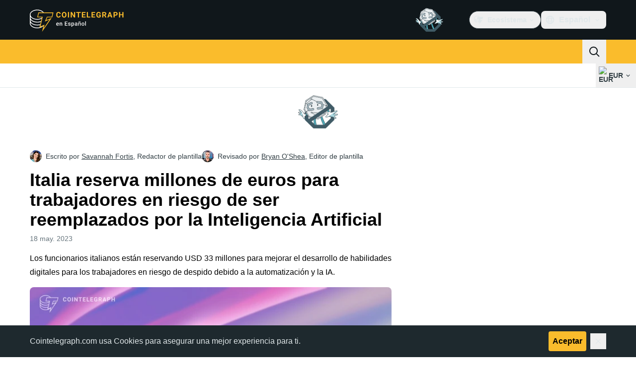

--- FILE ---
content_type: text/html;charset=utf-8
request_url: https://es.cointelegraph.com/news/italy-sets-aside-millions-for-workers-at-risk-of-ai-replacement
body_size: 25682
content:
<!DOCTYPE html><html  dir="ltr" lang="es" data-ct-theme="light"><head><meta charset="utf-8">
<meta name="viewport" content="width=device-width, initial-scale=1">
<title>Italia reserva millones de euros para trabajadores en riesgo de ser reemplazados por la Inteligencia Artificial</title>
<link href="https://pagead2.googlesyndication.com" rel="preconnect" crossorigin="anonymous" referrerpolicy="no-referrer" fetchpriority="low">
<link rel="stylesheet" href="/_duck/ducklings/entry.D_D5DrJt.css" crossorigin>
<link rel="stylesheet" href="/_duck/ducklings/Sidebar.C7NVF1jm.css" crossorigin>
<link rel="stylesheet" href="/_duck/ducklings/AdSlot.E7O2rCko.css" crossorigin>
<link rel="stylesheet" href="/_duck/ducklings/AdblockFallback.CGzA8xw8.css" crossorigin>
<link rel="stylesheet" href="/_duck/ducklings/PostSeoMeta.CICj8nMe.css" crossorigin>
<link rel="stylesheet" href="/_duck/ducklings/TopBar.BiIC1rWT.css" crossorigin>
<link rel="stylesheet" href="/_duck/ducklings/CtInput.CwuiWIgu.css" crossorigin>
<link rel="stylesheet" href="/_duck/ducklings/TickerBar.CyCrrx4w.css" crossorigin>
<link rel="stylesheet" href="/_duck/ducklings/MobileTopBar.DrauSeiq.css" crossorigin>
<link rel="stylesheet" href="/_duck/ducklings/Footer.CG4v6UFX.css" crossorigin>
<link rel="preload" as="image" href="https://images.cointelegraph.com/cdn-cgi/image/f=auto,onerror=redirect,w=1728,q=90/https://s3.cointelegraph.com/uploads/2023-05/c41e203d-6678-41a0-9bf8-6b23df80fb38.jpg" imagesizes="(max-width: 768px) 328px, (max-width: 1024px) 728px, (max-width: 1280px) 644px, 864px" imagesrcset="https://images.cointelegraph.com/cdn-cgi/image/f=auto,onerror=redirect,w=328,q=90/https://s3.cointelegraph.com/uploads/2023-05/c41e203d-6678-41a0-9bf8-6b23df80fb38.jpg 328w, https://images.cointelegraph.com/cdn-cgi/image/f=auto,onerror=redirect,w=644,q=90/https://s3.cointelegraph.com/uploads/2023-05/c41e203d-6678-41a0-9bf8-6b23df80fb38.jpg 644w, https://images.cointelegraph.com/cdn-cgi/image/f=auto,onerror=redirect,w=656,q=90/https://s3.cointelegraph.com/uploads/2023-05/c41e203d-6678-41a0-9bf8-6b23df80fb38.jpg 656w, https://images.cointelegraph.com/cdn-cgi/image/f=auto,onerror=redirect,w=728,q=90/https://s3.cointelegraph.com/uploads/2023-05/c41e203d-6678-41a0-9bf8-6b23df80fb38.jpg 728w, https://images.cointelegraph.com/cdn-cgi/image/f=auto,onerror=redirect,w=864,q=90/https://s3.cointelegraph.com/uploads/2023-05/c41e203d-6678-41a0-9bf8-6b23df80fb38.jpg 864w, https://images.cointelegraph.com/cdn-cgi/image/f=auto,onerror=redirect,w=1288,q=90/https://s3.cointelegraph.com/uploads/2023-05/c41e203d-6678-41a0-9bf8-6b23df80fb38.jpg 1288w, https://images.cointelegraph.com/cdn-cgi/image/f=auto,onerror=redirect,w=1456,q=90/https://s3.cointelegraph.com/uploads/2023-05/c41e203d-6678-41a0-9bf8-6b23df80fb38.jpg 1456w, https://images.cointelegraph.com/cdn-cgi/image/f=auto,onerror=redirect,w=1728,q=90/https://s3.cointelegraph.com/uploads/2023-05/c41e203d-6678-41a0-9bf8-6b23df80fb38.jpg 1728w" fetchpriority="high">
<link rel="modulepreload" as="script" crossorigin href="/_duck/ducklings/Doi8Iara.js">
<link rel="preload" as="font" crossorigin href="/fonts/mint-grotesk copy/Mint-Grotesk-Thin-V131.woff2">
<link rel="preload" as="font" crossorigin href="/_duck/fonts/latin-wght-normal-4NzrPCljtx.woff2">
<link rel="modulepreload" as="script" crossorigin href="/_duck/ducklings/CvmfbhJP.js">
<link rel="modulepreload" as="script" crossorigin href="/_duck/ducklings/C0s_jHzM.js">
<link rel="modulepreload" as="script" crossorigin href="/_duck/ducklings/DQUtXpnA.js">
<link rel="modulepreload" as="script" crossorigin href="/_duck/ducklings/DCqO6CoD.js">
<link rel="modulepreload" as="script" crossorigin href="/_duck/ducklings/CghL1sBQ.js">
<link rel="modulepreload" as="script" crossorigin href="/_duck/ducklings/DrNn9P9l.js">
<link rel="modulepreload" as="script" crossorigin href="/_duck/ducklings/Bt6UJq7W.js">
<link rel="modulepreload" as="script" crossorigin href="/_duck/ducklings/DtHdsfJx.js">
<link rel="modulepreload" as="script" crossorigin href="/_duck/ducklings/CJzZ8YCc.js">
<link rel="modulepreload" as="script" crossorigin href="/_duck/ducklings/CQ2JMqNj.js">
<link rel="modulepreload" as="script" crossorigin href="/_duck/ducklings/D3fo9XdZ.js">
<link rel="modulepreload" as="script" crossorigin href="/_duck/ducklings/BCrECQGq.js">
<link rel="modulepreload" as="script" crossorigin href="/_duck/ducklings/C1y1cowA.js">
<link rel="modulepreload" as="script" crossorigin href="/_duck/ducklings/rP48_Cr3.js">
<link rel="modulepreload" as="script" crossorigin href="/_duck/ducklings/DHG83rtt.js">
<link rel="modulepreload" as="script" crossorigin href="/_duck/ducklings/CDo1C8jQ.js">
<link rel="modulepreload" as="script" crossorigin href="/_duck/ducklings/5FO-OTBu.js">
<link rel="modulepreload" as="script" crossorigin href="/_duck/ducklings/BVNWxH2G.js">
<link rel="modulepreload" as="script" crossorigin href="/_duck/ducklings/Y-poqUTZ.js">
<link rel="modulepreload" as="script" crossorigin href="/_duck/ducklings/Bz-gsTGY.js">
<link rel="modulepreload" as="script" crossorigin href="/_duck/ducklings/DCAC5qSc.js">
<link rel="modulepreload" as="script" crossorigin href="/_duck/ducklings/CQfSNoyH.js">
<link rel="modulepreload" as="script" crossorigin href="/_duck/ducklings/Be5OHEY9.js">
<link rel="modulepreload" as="script" crossorigin href="/_duck/ducklings/bhnzBE9H.js">
<link rel="modulepreload" as="script" crossorigin href="/_duck/ducklings/hc-5gQKB.js">
<link rel="modulepreload" as="script" crossorigin href="/_duck/ducklings/D7958EQa.js">
<link rel="modulepreload" as="script" crossorigin href="/_duck/ducklings/FY36aD63.js">
<link rel="modulepreload" as="script" crossorigin href="/_duck/ducklings/CKYOROaI.js">
<link rel="modulepreload" as="script" crossorigin href="/_duck/ducklings/BPPEnNne.js">
<link rel="modulepreload" as="script" crossorigin href="/_duck/ducklings/CVc48eO5.js">
<link rel="modulepreload" as="script" crossorigin href="/_duck/ducklings/BVp5jUd3.js">
<link rel="modulepreload" as="script" crossorigin href="/_duck/ducklings/Br4uruqp.js">
<link rel="modulepreload" as="script" crossorigin href="/_duck/ducklings/CWrcKv0l.js">
<link rel="modulepreload" as="script" crossorigin href="/_duck/ducklings/MfTLnKAG.js">
<link rel="modulepreload" as="script" crossorigin href="/_duck/ducklings/B8upYv86.js">
<link rel="modulepreload" as="script" crossorigin href="/_duck/ducklings/CXGak8xo.js">
<link rel="modulepreload" as="script" crossorigin href="/_duck/ducklings/Dpn0RED2.js">
<link rel="modulepreload" as="script" crossorigin href="/_duck/ducklings/COkKlyH2.js">
<link rel="modulepreload" as="script" crossorigin href="/_duck/ducklings/0RAWNOfD.js">
<link rel="modulepreload" as="script" crossorigin href="/_duck/ducklings/BLdEZmKN.js">
<link rel="modulepreload" as="script" crossorigin href="/_duck/ducklings/DEp4bx3d.js">
<link rel="modulepreload" as="script" crossorigin href="/_duck/ducklings/CQ-hbO85.js">
<link rel="modulepreload" as="script" crossorigin href="/_duck/ducklings/BTn67j35.js">
<link rel="modulepreload" as="script" crossorigin href="/_duck/ducklings/Bzv_yluV.js">
<link rel="modulepreload" as="script" crossorigin href="/_duck/ducklings/CzjWv5Ei.js">
<link rel="modulepreload" as="script" crossorigin href="/_duck/ducklings/Bdhld8Y5.js">
<link rel="modulepreload" as="script" crossorigin href="/_duck/ducklings/DydL_dMJ.js">
<link rel="modulepreload" as="script" crossorigin href="/_duck/ducklings/Bmf0qI0H.js">
<link rel="modulepreload" as="script" crossorigin href="/_duck/ducklings/9RlbVwf4.js">
<link rel="modulepreload" as="script" crossorigin href="/_duck/ducklings/C_t8Jzex.js">
<link rel="modulepreload" as="script" crossorigin href="/_duck/ducklings/rFHA9MiX.js">
<link rel="modulepreload" as="script" crossorigin href="/_duck/ducklings/BroIe5fe.js">
<link rel="modulepreload" as="script" crossorigin href="/_duck/ducklings/7m5TbfyG.js">
<link rel="modulepreload" as="script" crossorigin href="/_duck/ducklings/B7PkoIxd.js">
<link rel="modulepreload" as="script" crossorigin href="/_duck/ducklings/CWeD7eWY.js">
<link rel="modulepreload" as="script" crossorigin href="/_duck/ducklings/vi54LvtW.js">
<link rel="modulepreload" as="script" crossorigin href="/_duck/ducklings/CqAC7YO6.js">
<link rel="modulepreload" as="script" crossorigin href="/_duck/ducklings/s7CCgGOs.js">
<link rel="modulepreload" as="script" crossorigin href="/_duck/ducklings/DvyTTDoP.js">
<link rel="modulepreload" as="script" crossorigin href="/_duck/ducklings/BAR21w6r.js">
<link rel="modulepreload" as="script" crossorigin href="/_duck/ducklings/CSHnP57Q.js">
<link rel="modulepreload" as="script" crossorigin href="/_duck/ducklings/Dy1VTU-T.js">
<link rel="modulepreload" as="script" crossorigin href="/_duck/ducklings/Gt-qYPu1.js">
<link rel="modulepreload" as="script" crossorigin href="/_duck/ducklings/BA2ABGbJ.js">
<link rel="modulepreload" as="script" crossorigin href="/_duck/ducklings/B8mrxXeT.js">
<link rel="modulepreload" as="script" crossorigin href="/_duck/ducklings/C-np6Kiu.js">
<link rel="modulepreload" as="script" crossorigin href="/_duck/ducklings/hLESgJbz.js">
<link rel="modulepreload" as="script" crossorigin href="/_duck/ducklings/k8KI3VZf.js">
<link rel="modulepreload" as="script" crossorigin href="/_duck/ducklings/BqUjk-OI.js">
<link rel="modulepreload" as="script" crossorigin href="/_duck/ducklings/xixlppah.js">
<link rel="modulepreload" as="script" crossorigin href="/_duck/ducklings/B2N2bPAf.js">
<link rel="modulepreload" as="script" crossorigin href="/_duck/ducklings/CHn7om7R.js">
<link rel="modulepreload" as="script" crossorigin href="/_duck/ducklings/bl1CpxTM.js">
<link rel="modulepreload" as="script" crossorigin href="/_duck/ducklings/DWiDDXxi.js">
<link rel="modulepreload" as="script" crossorigin href="/_duck/ducklings/iMC78RAK.js">
<link rel="modulepreload" as="script" crossorigin href="/_duck/ducklings/DP5oHZbH.js">
<link rel="modulepreload" as="script" crossorigin href="/_duck/ducklings/BOJqxaMU.js">
<link rel="modulepreload" as="script" crossorigin href="/_duck/ducklings/DG4zkawb.js">
<link rel="modulepreload" as="script" crossorigin href="/_duck/ducklings/QM8tBLxU.js">
<link rel="modulepreload" as="script" crossorigin href="/_duck/ducklings/DM46Pb7Z.js">
<link rel="modulepreload" as="script" crossorigin href="/_duck/ducklings/D4M7sRqS.js">
<link rel="modulepreload" as="script" crossorigin href="/_duck/ducklings/Bul951ov.js">
<link rel="modulepreload" as="script" crossorigin href="/_duck/ducklings/BkU1Talk.js">
<link rel="modulepreload" as="script" crossorigin href="/_duck/ducklings/BHi-Hctj.js">
<link rel="modulepreload" as="script" crossorigin href="/_duck/ducklings/DeqBc3rj.js">
<link rel="modulepreload" as="script" crossorigin href="/_duck/ducklings/BcuGUi1B.js">
<link rel="modulepreload" as="script" crossorigin href="/_duck/ducklings/CW_JXPoU.js">
<link rel="modulepreload" as="script" crossorigin href="/_duck/ducklings/D3CZbaMa.js">
<link rel="modulepreload" as="script" crossorigin href="/_duck/ducklings/BQlrfDRT.js">
<link rel="modulepreload" as="script" crossorigin href="/_duck/ducklings/B5gdMO79.js">
<link rel="modulepreload" as="script" crossorigin href="/_duck/ducklings/B90onOq-.js">
<link rel="modulepreload" as="script" crossorigin href="/_duck/ducklings/Chys2YpU.js">
<link rel="modulepreload" as="script" crossorigin href="/_duck/ducklings/BGwRK_tE.js">
<link rel="modulepreload" as="script" crossorigin href="/_duck/ducklings/CAQyOGCt.js">
<link rel="modulepreload" as="script" crossorigin href="/_duck/ducklings/CCytYgqD.js">
<link rel="modulepreload" as="script" crossorigin href="/_duck/ducklings/Dj7GuXts.js">
<link rel="modulepreload" as="script" crossorigin href="/_duck/ducklings/Del4-Q0m.js">
<link rel="modulepreload" as="script" crossorigin href="/_duck/ducklings/DDGNV1lz.js">
<link rel="modulepreload" as="script" crossorigin href="/_duck/ducklings/CJrSgQ54.js">
<link rel="modulepreload" as="script" crossorigin href="/_duck/ducklings/8SPYModx.js">
<link rel="modulepreload" as="script" crossorigin href="/_duck/ducklings/hC7NytfU.js">
<link rel="modulepreload" as="script" crossorigin href="/_duck/ducklings/CT2o8r0E.js">
<link rel="modulepreload" as="script" crossorigin href="/_duck/ducklings/DL1iQM_1.js">
<link rel="modulepreload" as="script" crossorigin href="/_duck/ducklings/CK53MiRO.js">
<link rel="modulepreload" as="script" crossorigin href="/_duck/ducklings/HNAJqV7k.js">
<link rel="modulepreload" as="script" crossorigin href="/_duck/ducklings/Dn2w1ns4.js">
<link rel="modulepreload" as="script" crossorigin href="/_duck/ducklings/DS_dpE88.js">
<link rel="modulepreload" as="script" crossorigin href="/_duck/ducklings/6a9MbSt-.js">
<link rel="modulepreload" as="script" crossorigin href="/_duck/ducklings/DYCoZw1W.js">
<link rel="preload" as="fetch" fetchpriority="low" crossorigin="anonymous" href="/_duck/ducklings/builds/meta/1da35fdf-d24e-468c-bd3e-64ee56b7dfbf.json">
<link rel="prefetch" as="script" crossorigin href="/_duck/ducklings/CijMxEZr.js">
<link rel="prefetch" as="script" crossorigin href="/_duck/ducklings/CGGuVqzM.js">
<link rel="prefetch" as="script" crossorigin href="/_duck/ducklings/BBk-6QK1.js">
<link rel="prefetch" as="style" crossorigin href="/_duck/ducklings/Toaster.quSoDDrE.css">
<link rel="prefetch" as="script" crossorigin href="/_duck/ducklings/BjWWS7pH.js">
<link rel="prefetch" as="script" crossorigin href="/_duck/ducklings/D56ST7kc.js">
<link rel="prefetch" as="script" crossorigin href="/_duck/ducklings/Cwl9SVCu.js">
<link rel="prefetch" as="script" crossorigin href="/_duck/ducklings/YKTLI3P0.js">
<link rel="prefetch" as="style" crossorigin href="/_duck/ducklings/index.RzMI8_0o.css">
<link rel="prefetch" as="script" crossorigin href="/_duck/ducklings/BzukHisk.js">
<link rel="prefetch" as="script" crossorigin href="/_duck/ducklings/D4IaU4we.js">
<link rel="prefetch" as="script" crossorigin href="/_duck/ducklings/B18X9oUW.js">
<link rel="prefetch" as="style" crossorigin href="/_duck/ducklings/BottomStack.BfRm2Ihm.css">
<link rel="prefetch" as="script" crossorigin href="/_duck/ducklings/CppTvwBa.js">
<link rel="prefetch" as="script" crossorigin href="/_duck/ducklings/XDEqrk8c.js">
<link rel="prefetch" as="script" crossorigin href="/_duck/ducklings/Bq2QgRO8.js">
<link rel="prefetch" as="script" crossorigin href="/_duck/ducklings/Ehitx4FT.js">
<link rel="prefetch" as="script" crossorigin href="/_duck/ducklings/CvVRlCb2.js">
<link rel="prefetch" as="script" crossorigin href="/_duck/ducklings/BzjFMZoa.js">
<link rel="prefetch" as="script" crossorigin href="/_duck/ducklings/zIdmYGHL.js">
<link rel="prefetch" as="script" crossorigin href="/_duck/ducklings/CSBUthnh.js">
<link rel="prefetch" as="script" crossorigin href="/_duck/ducklings/C6QnbaTD.js">
<link rel="prefetch" as="script" crossorigin href="/_duck/ducklings/5pNGuTGc.js">
<link rel="prefetch" as="script" crossorigin href="/_duck/ducklings/D1Z23BV-.js">
<link rel="prefetch" as="script" crossorigin href="/_duck/ducklings/D_TLEcFl.js">
<link rel="prefetch" as="script" crossorigin href="/_duck/ducklings/DtfIwhMZ.js">
<link rel="prefetch" as="script" crossorigin href="/_duck/ducklings/Cdz9nXnH.js">
<link rel="prefetch" as="script" crossorigin href="/_duck/ducklings/CX7lojZ0.js">
<link rel="prefetch" as="script" crossorigin href="/_duck/ducklings/DK6ETPKi.js">
<link rel="prefetch" as="style" crossorigin href="/_duck/ducklings/AdTextBanner.iHGdZCUv.css">
<link rel="prefetch" as="script" crossorigin href="/_duck/ducklings/BTDvf0q8.js">
<link rel="prefetch" as="style" crossorigin href="/_duck/ducklings/index.D-gDOaUl.css">
<link rel="prefetch" as="script" crossorigin href="/_duck/ducklings/CR3Q6b4S.js">
<link rel="prefetch" as="script" crossorigin href="/_duck/ducklings/B4M3DYaD.js">
<link rel="prefetch" as="style" crossorigin href="/_duck/ducklings/index.DZ8iWNwc.css">
<link rel="prefetch" as="script" crossorigin href="/_duck/ducklings/B-9JGjcv.js">
<link rel="prefetch" as="style" crossorigin href="/_duck/ducklings/AdPromoButtonStack.kXBLT4qL.css">
<link rel="prefetch" as="script" crossorigin href="/_duck/ducklings/Blqzlolw.js">
<link rel="prefetch" as="script" crossorigin href="/_duck/ducklings/CWqGQC9B.js">
<link rel="prefetch" as="script" crossorigin href="/_duck/ducklings/z1bp-Sf4.js">
<link rel="prefetch" as="script" crossorigin href="/_duck/ducklings/CYfKIAR_.js">
<link rel="prefetch" as="style" crossorigin href="/_duck/ducklings/AdStoryWidget.D2os0aTP.css">
<link rel="prefetch" as="script" crossorigin href="/_duck/ducklings/DtQCMTZ5.js">
<link rel="prefetch" as="style" crossorigin href="/_duck/ducklings/AdParallax.BJKd570x.css">
<link rel="prefetch" as="script" crossorigin href="/_duck/ducklings/D9oF0hMd.js">
<link rel="prefetch" as="script" crossorigin href="/_duck/ducklings/Bgl85cfE.js">
<link rel="prefetch" as="script" crossorigin href="/_duck/ducklings/B7EwB7I9.js">
<link rel="prefetch" as="style" crossorigin href="/_duck/ducklings/AdWideParallax.CZ9moqjx.css">
<link rel="prefetch" as="script" crossorigin href="/_duck/ducklings/CS_0FW-0.js">
<link rel="prefetch" as="script" crossorigin href="/_duck/ducklings/DQAFy__h.js">
<link rel="prefetch" as="style" crossorigin href="/_duck/ducklings/NewsletterSubscriptionFormEmbed.kmo_mFsR.css">
<link rel="prefetch" as="script" crossorigin href="/_duck/ducklings/C9S90cp5.js">
<link rel="prefetch" as="style" crossorigin href="/_duck/ducklings/InlineRateLiveDataEmbed.BfUgLVTL.css">
<link rel="prefetch" as="script" crossorigin href="/_duck/ducklings/BWyOKbzZ.js">
<link rel="prefetch" as="script" crossorigin href="/_duck/ducklings/D6hy6IyR.js">
<link rel="prefetch" as="script" crossorigin href="/_duck/ducklings/DP-spNs8.js">
<link rel="prefetch" as="script" crossorigin href="/_duck/ducklings/DHrfJFdp.js">
<link rel="prefetch" as="script" crossorigin href="/_duck/ducklings/ChwRd6jJ.js">
<link rel="prefetch" as="style" crossorigin href="/_duck/ducklings/InstagramEmbed.DrW_3Kre.css">
<link rel="prefetch" as="script" crossorigin href="/_duck/ducklings/BtKbFSl8.js">
<link rel="prefetch" as="style" crossorigin href="/_duck/ducklings/CerosEmbed.CZk__VAr.css">
<link rel="prefetch" as="script" crossorigin href="/_duck/ducklings/fTwtymjc.js">
<link rel="prefetch" as="script" crossorigin href="/_duck/ducklings/DTbSrzGu.js">
<link rel="prefetch" as="script" crossorigin href="/_duck/ducklings/B3Gy4pMZ.js">
<link rel="prefetch" as="script" crossorigin href="/_duck/ducklings/JtIsNl1J.js">
<meta name="apple-mobile-web-app-title" content="Cointelegraph">
<meta name="application-name" content="Cointelegraph">
<meta name="msapplication-TileColor" content="#1a1b1d">
<meta name="msapplication-config" content="/browserconfig.xml">
<meta name="msapplication-TileImage" content="/_duck/img/favicons/mstitle-144x144.png">
<meta name="theme-color" content="#1a1b1d">
<meta name="telegram:channel" content="@cointelegraph">
<link rel="apple-touch-icon" sizes="180x180" href="/_duck/img/favicons/apple-touch-icon.png">
<link rel="icon" type="image/png" sizes="16x16" href="/_duck/img/favicons/favicon-16x16.png">
<link rel="icon" type="image/png" sizes="32x32" href="/_duck/img/favicons/favicon-32x32.png">
<link rel="manifest" href="/site.webmanifest">
<link rel="mask-icon" href="/_duck/img/favicons/safari-pinned-tab.svg" color="#1a1b1d">
<link rel="shortcut icon" href="/favicon.ico">
<meta name="description" content="Según el Fondo per la Repubblica Digitale, las industrias en Italia que actualmente están en riesgo incluyen logística de transporte, soporte administrativo, producción, servicios y ventas.">
<meta property="og:title" content="Italia reserva millones de euros para trabajadores en riesgo de ser reemplazados por la Inteligencia Artificial">
<meta property="og:description" content="Según el Fondo per la Repubblica Digitale, las industrias en Italia que actualmente están en riesgo incluyen logística de transporte, soporte administrativo, producción, servicios y ventas.">
<meta property="og:site_name" content="Cointelegraph">
<meta property="og:url" content="https://es.cointelegraph.com/news/italy-sets-aside-millions-for-workers-at-risk-of-ai-replacement">
<meta property="og:locale" content="es">
<meta property="og:image" content="https://images.cointelegraph.com/cdn-cgi/image/f=auto,onerror=redirect,w=1200/https://s3.cointelegraph.com/uploads/2023-05/c41e203d-6678-41a0-9bf8-6b23df80fb38.jpg">
<meta property="og:type" content="article">
<meta name="twitter:title" content="Italia reserva millones de euros para trabajadores en riesgo de ser reemplazados por la Inteligencia Artificial">
<meta name="twitter:description" content="Según el Fondo per la Repubblica Digitale, las industrias en Italia que actualmente están en riesgo incluyen logística de transporte, soporte administrativo, producción, servicios y ventas.">
<meta name="twitter:image" content="https://images.cointelegraph.com/cdn-cgi/image/f=auto,onerror=redirect,w=1200/https://s3.cointelegraph.com/uploads/2023-05/c41e203d-6678-41a0-9bf8-6b23df80fb38.jpg">
<meta name="twitter:card" content="summary_large_image">
<link rel="alternate" href="https://cointelegraph.com/news/italy-sets-aside-millions-for-workers-at-risk-of-ai-replacement" hreflang="en">
<link rel="alternate" href="https://es.cointelegraph.com/news/italy-sets-aside-millions-for-workers-at-risk-of-ai-replacement" hreflang="es">
<link rel="alternate" href="https://de.cointelegraph.com/news/italy-sets-aside-millions-for-workers-at-risk-of-ai-replacement" hreflang="de">
<link rel="alternate" href="https://it.cointelegraph.com/news/italy-sets-aside-millions-for-workers-at-risk-of-ai-replacement" hreflang="it">
<link rel="alternate" href="https://jp.cointelegraph.com/news/italy-sets-aside-millions-for-workers-at-risk-of-ai-replacement" hreflang="ja">
<link rel="alternate" href="https://tr.cointelegraph.com/news/italy-sets-aside-millions-for-workers-at-risk-of-ai-replacement" hreflang="tr">
<link rel="canonical" href="https://es.cointelegraph.com/news/italy-sets-aside-millions-for-workers-at-risk-of-ai-replacement">
<link rel="alternate" type="application/rss+xml" title="Cointelegraph RSS Feed" href="https://cointelegraph.com/rss" hreflang="en">
<meta name="robots" content="max-image-preview:large">
<meta name="twitter:site" content="@cointelegraph">
<meta name="twitter:creator" content="@cointelegraph">
<script type="module" src="/_duck/ducklings/Doi8Iara.js" crossorigin></script><meta name="sentry-trace" content="8f8508b412727176b5b53850730dd1a9-f300412526833467-0"/>
<meta name="baggage" content="sentry-environment=production,sentry-release=release-137,sentry-public_key=898e8ab99e9fa726a01051fba6c430b0,sentry-trace_id=8f8508b412727176b5b53850730dd1a9,sentry-sampled=false,sentry-sample_rand=0.6411339503716852,sentry-sample_rate=0.1"/></head><body><div id="__duck"><!--[--><!----><!--[--><!--[--><span></span><!--[--><div class=""><!--[--><div data-ct-theme="dark" data-testid="top-bar" class="duraction-300 relative bg-ct-ds-bg-1 transition-all ease-in-out"><div class="py-4 container flex items-center justify-between"><div class="absolute bottom-0 left-0 right-0 top-0 overflow-hidden"><div class="container h-full"><div></div></div></div><a href="/" class="inline-flex cursor-pointer items-center focus:outline-none z-[2] transition-all duration-300 ease-in-out h-12 w-48" data-testid="logo" data-gtm-locator="clickon_logo" title="Cointelegraph"><img class="h-8 w-32 object-contain object-center tablet:h-10 tablet:w-40 desktop:h-12 desktop:w-48" alt="Cointelegraph" src="/_duck/img/site-logo/es.svg" decoding="async" fetchpriority="high" loading="eager"></a><div class="z-[2] flex items-center gap-x-5"><div class="_ad-slot_xzt52_1 me-4 h-12 w-32 self-center" style="--aspect-ratio:null;" data-testid="desktop-banner"><!--[--><img class="_image_51qro_1" src="https://images.cointelegraph.com/images/373_aHR0cHM6Ly9zMy5jb2ludGVsZWdyYXBoLmNvbS9zdG9yYWdlL3VwbG9hZHMvdmlldy9hNGFkNDk1ZmMwNGJkOTdmNzE2NDlhNDhkNjAwM2QwMC5wbmc=.png"><!--]--></div><!--[--><div class="relative" data-testid="product-dropdown" data-headlessui-state><button type="button" class="inline-flex justify-center items-center font-semibold transition focus:outline-none cursor-pointer aria-disabled:cursor-default p-1.5 text-sm aria-disabled:ct-ds-fg-weak text-ct-ds-fg-default ui-not-selected:hover:bg-ct-ds-bg-3 focus-visible:bg-ct-ds-bg-3 aria-checked:bg-ct-ds-bg-3 flex h-9 items-center rounded-full border border-ct-ds-border-default p-2" data-testid="product-dropdown-select-button" data-gtm-locator="head_ecosystem_clickon" id="headlessui-listbox-button-v-1-0-0" aria-haspopup="listbox" aria-expanded="false" data-headlessui-state><!--[--><span data-allow-missmatch aria-hidden="true" class="inline-flex h-[1em] w-[1em] bg-current _ct-svg-mask_4i9v8_1" style="--url:url(&quot;/_duck/img/icons/ct-logo.svg&quot;);--size:1.25rem;" data-allow-mismatch role="img">   </span><span class="ps-2">Ecosistema</span><span data-allow-missmatch aria-hidden="true" class="inline-flex h-[1em] w-[1em] bg-current _ct-svg-mask_4i9v8_1 ui-open:rotate-180" style="--url:url(&quot;/_duck/img/icons/arrow-chevron-down.svg&quot;);--size:1.25rem;" data-allow-mismatch role="img">   </span><!--]--></button><!----></div><!--]--><div class="inline-flex items-center"><!--[--><a class="inline-flex items-center gap-1 px-0.5 py-1.5 text-sm text-ct-ds-fg-default hover:text-ct-ds-fg-stronger focus:outline-none ui-open:bg-ct-ds-bg-1 ui-open:text-ct-ds-accent-primary-default" rel="nofollow" href="https://www.facebook.com/1872008186452725" target="_blank" data-testid="social-facebook"><span class="h-5 w-5 text-xl empty:hidden"><!--[--><span data-allow-missmatch aria-hidden="true" class="inline-flex h-[1em] w-[1em] bg-current _ct-svg-mask_4i9v8_1" style="--url:url(&quot;/_duck/img/icons/logo-facebook.svg&quot;);--size:1.25rem;" data-allow-mismatch role="img">   </span><!--]--></span><!----></a><a class="inline-flex items-center gap-1 px-0.5 py-1.5 text-sm text-ct-ds-fg-default hover:text-ct-ds-fg-stronger focus:outline-none ui-open:bg-ct-ds-bg-1 ui-open:text-ct-ds-accent-primary-default" rel="nofollow" href="https://twitter.com/CointelegraphEE" target="_blank" data-testid="social-x"><span class="h-5 w-5 text-xl empty:hidden"><!--[--><span data-allow-missmatch aria-hidden="true" class="inline-flex h-[1em] w-[1em] bg-current _ct-svg-mask_4i9v8_1" style="--url:url(&quot;/_duck/img/icons/logo-x.svg&quot;);--size:1.25rem;" data-allow-mismatch role="img">   </span><!--]--></span><!----></a><a class="inline-flex items-center gap-1 px-0.5 py-1.5 text-sm text-ct-ds-fg-default hover:text-ct-ds-fg-stronger focus:outline-none ui-open:bg-ct-ds-bg-1 ui-open:text-ct-ds-accent-primary-default" rel="nofollow" href="https://telegram.me/Cointelegraph_Es" target="_blank" data-testid="social-telegram"><span class="h-5 w-5 text-xl empty:hidden"><!--[--><span data-allow-missmatch aria-hidden="true" class="inline-flex h-[1em] w-[1em] bg-current _ct-svg-mask_4i9v8_1" style="--url:url(&quot;/_duck/img/icons/logo-telegram.svg&quot;);--size:1.25rem;" data-allow-mismatch role="img">   </span><!--]--></span><!----></a><!--]--></div><!--[--><div class="relative"><button class="flex h-9 cursor-pointer items-center rounded-lg p-2 text-ct-ds-fg-default hover:bg-ct-ds-bg-3 hover:text-ct-ds-fg-strong" data-testid="language-select-button" id="headlessui-listbox-button-v-1-0-2" aria-haspopup="listbox" aria-expanded="false" data-headlessui-state><span data-allow-missmatch aria-hidden="true" class="inline-flex h-[1em] w-[1em] bg-current _ct-svg-mask_4i9v8_1" style="--url:url(&quot;/_duck/img/icons/obj-world.svg&quot;);--size:1.25rem;" data-allow-mismatch role="img">   </span><span class="me-1 ms-2 font-semibold">Español</span><span data-allow-missmatch aria-hidden="true" class="inline-flex h-[1em] w-[1em] bg-current _ct-svg-mask_4i9v8_1 ui-open:rotate-180" style="--url:url(&quot;/_duck/img/icons/arrow-chevron-down.svg&quot;);--size:1.25rem;" data-allow-mismatch role="img">   </span></button><!----></div><!--]--><!----></div></div></div><header class="before:ct-ds-bg-1 flex bg-ct-ds-accent-primary-default"><nav class="container flex items-center justify-between desktop:ps-10"><div class="flex items-center" data-testid="menu-items"><!--[--><div class="relative" data-headlessui-state data-gtm-locator="main_menu_head_1"><button id="headlessui-menu-button-v-1-0-5-0" type="button" aria-haspopup="menu" aria-expanded="false" data-headlessui-state class="cursor-default text-base text-ct-ds-fg-strong font-medium text-ct-ds-fg-strong hover:bg-ct-ds-accent-primary-muted focus:bg-ct-ds-accent-primary-muted ui-open:bg-ct-ds-accent-primary-muted px-5 py-3 text-base tracking-tight" data-gtm-locator="main_menu_head_0" data-testid="menu-item">Noticias</button><!----></div><div class="relative" data-headlessui-state data-gtm-locator="main_menu_head_2"><button id="headlessui-menu-button-v-1-0-5-2" type="button" aria-haspopup="menu" aria-expanded="false" data-headlessui-state class="cursor-default text-base text-ct-ds-fg-strong font-medium text-ct-ds-fg-strong hover:bg-ct-ds-accent-primary-muted focus:bg-ct-ds-accent-primary-muted ui-open:bg-ct-ds-accent-primary-muted px-5 py-3 text-base tracking-tight" data-gtm-locator="main_menu_head_1" data-testid="menu-item">Mercados</button><!----></div><div class="relative" data-headlessui-state data-gtm-locator="main_menu_head_3"><button id="headlessui-menu-button-v-1-0-5-4" type="button" aria-haspopup="menu" aria-expanded="false" data-headlessui-state class="cursor-default text-base text-ct-ds-fg-strong font-medium text-ct-ds-fg-strong hover:bg-ct-ds-accent-primary-muted focus:bg-ct-ds-accent-primary-muted ui-open:bg-ct-ds-accent-primary-muted px-5 py-3 text-base tracking-tight" data-gtm-locator="main_menu_head_2" data-testid="menu-item">Personalidades</button><!----></div><div class="relative" data-headlessui-state data-gtm-locator="main_menu_head_4"><button id="headlessui-menu-button-v-1-0-5-6" type="button" aria-haspopup="menu" aria-expanded="false" data-headlessui-state class="cursor-default text-base text-ct-ds-fg-strong font-medium text-ct-ds-fg-strong hover:bg-ct-ds-accent-primary-muted focus:bg-ct-ds-accent-primary-muted ui-open:bg-ct-ds-accent-primary-muted px-5 py-3 text-base tracking-tight" data-gtm-locator="main_menu_head_3" data-testid="menu-item">Aprenda</button><!----></div><div class="relative" data-headlessui-state data-gtm-locator="main_menu_head_5"><button id="headlessui-menu-button-v-1-0-5-8" type="button" aria-haspopup="menu" aria-expanded="false" data-headlessui-state class="cursor-default text-base text-ct-ds-fg-strong font-medium text-ct-ds-fg-strong hover:bg-ct-ds-accent-primary-muted focus:bg-ct-ds-accent-primary-muted ui-open:bg-ct-ds-accent-primary-muted px-5 py-3 text-base tracking-tight" data-gtm-locator="main_menu_head_4" data-testid="menu-item">Sobre nosotros</button><!----></div><!--]--></div><!--[--><!--[--><div class="relative" data-headlessui-state><!--[--><button class="font-medium text-ct-ds-fg-strong hover:bg-ct-ds-accent-primary-muted focus:bg-ct-ds-accent-primary-muted ui-open:bg-ct-ds-accent-primary-muted p-3 text-sm tracking-tight" data-testid="desktop-search-popover" id="headlessui-popover-button-v-1-0-5-10" type="button" aria-expanded="false" data-headlessui-state><span data-allow-missmatch aria-hidden="true" class="inline-flex h-[1em] w-[1em] bg-current _ct-svg-mask_4i9v8_1 h-5" style="--url:url(&quot;/_duck/img/icons/app-search.svg&quot;);--size:1.5rem;" data-allow-mismatch role="img">   </span></button><!----><!--]--><!----></div><!--]--><div hidden style="position:fixed;top:1;left:1;width:1;height:0;padding:0;margin:-1;overflow:hidden;clip:rect(0, 0, 0, 0);white-space:nowrap;border-width:0;display:none;"></div><!--]--></nav></header><!--]--></div><div class="relative z-[1] -mb-px flex flex-nowrap border-b border-ct-ds-border-default bg-ct-ds-bg-sub" data-testid="infinite-tickers"><div class="flex select-none flex-nowrap overflow-hidden whitespace-nowrap rtl:flex-row-reverse" style="--6172e022:0;"><div class="_marquee-block_1a5fo_1"><!--[--><div class="flex"><!--[--><a href="/hyperliquid-price-index" class="inline-flex gap-1 px-2 py-1.5 hover:bg-ct-ds-bg-3" data-testid="rate-ticker"><span class="text-sm font-semibold text-ct-ds-fg-stronger" data-testid="rate-ticker-title">HYPE</span><span class="text-sm" data-testid="rate-ticker-price">19,73 €</span><span class="inline-flex items-center font-semibold tracking-tight gap-1 text-sm text-ct-ds-accent-green-default" data-testid="rate-ticker-price-change"><svg viewBox="0 0 16 16" fill="none" xmlns="http://www.w3.org/2000/svg" class="h-3 w-3 my-1 me-0.5"><path d="M7.03262 2.54545C7.46257 1.81818 8.53745 1.81818 8.96741 2.54545L14.7718 12.3636C15.2017 13.0909 14.6643 14 13.8044 14H2.19565C1.33575 14 0.798305 13.0909 1.22826 12.3636L7.03262 2.54545Z" fill="currentColor"></path><!----></svg> 7.35%</span></a><a href="/xmr-price-index" class="inline-flex gap-1 px-2 py-1.5 hover:bg-ct-ds-bg-3" data-testid="rate-ticker"><span class="text-sm font-semibold text-ct-ds-fg-stronger" data-testid="rate-ticker-title">XMR</span><span class="text-sm" data-testid="rate-ticker-price">434,24 €</span><span class="inline-flex items-center font-semibold tracking-tight gap-1 text-sm text-ct-ds-accent-green-default" data-testid="rate-ticker-price-change"><svg viewBox="0 0 16 16" fill="none" xmlns="http://www.w3.org/2000/svg" class="h-3 w-3 my-1 me-0.5"><path d="M7.03262 2.54545C7.46257 1.81818 8.53745 1.81818 8.96741 2.54545L14.7718 12.3636C15.2017 13.0909 14.6643 14 13.8044 14H2.19565C1.33575 14 0.798305 13.0909 1.22826 12.3636L7.03262 2.54545Z" fill="currentColor"></path><!----></svg> 0.56%</span></a><a href="/tron-price-index" class="inline-flex gap-1 px-2 py-1.5 hover:bg-ct-ds-bg-3" data-testid="rate-ticker"><span class="text-sm font-semibold text-ct-ds-fg-stronger" data-testid="rate-ticker-title">TRX</span><span class="text-sm" data-testid="rate-ticker-price">0,2504 €</span><span class="inline-flex items-center font-semibold tracking-tight gap-1 text-sm text-ct-ds-accent-red-default" data-testid="rate-ticker-price-change"><svg viewBox="0 0 16 16" fill="none" xmlns="http://www.w3.org/2000/svg" class="h-3 w-3 my-1 me-0.5"><!----><path d="M8.96741 13.4545C8.53745 14.1818 7.46257 14.1818 7.03262 13.4545L1.22826 3.63636C0.798305 2.90909 1.33575 2 2.19565 2H13.8044C14.6643 2 15.2017 2.90909 14.7718 3.63636L8.96741 13.4545Z" fill="currentColor"></path></svg> 0.88%</span></a><a href="/binance-coin-price-index" class="inline-flex gap-1 px-2 py-1.5 hover:bg-ct-ds-bg-3" data-testid="rate-ticker"><span class="text-sm font-semibold text-ct-ds-fg-stronger" data-testid="rate-ticker-title">BNB</span><span class="text-sm" data-testid="rate-ticker-price">754,72 €</span><span class="inline-flex items-center font-semibold tracking-tight gap-1 text-sm text-ct-ds-accent-green-default" data-testid="rate-ticker-price-change"><svg viewBox="0 0 16 16" fill="none" xmlns="http://www.w3.org/2000/svg" class="h-3 w-3 my-1 me-0.5"><path d="M7.03262 2.54545C7.46257 1.81818 8.53745 1.81818 8.96741 2.54545L14.7718 12.3636C15.2017 13.0909 14.6643 14 13.8044 14H2.19565C1.33575 14 0.798305 13.0909 1.22826 12.3636L7.03262 2.54545Z" fill="currentColor"></path><!----></svg> 0.66%</span></a><a href="/chainlink-price-index" class="inline-flex gap-1 px-2 py-1.5 hover:bg-ct-ds-bg-3" data-testid="rate-ticker"><span class="text-sm font-semibold text-ct-ds-fg-stronger" data-testid="rate-ticker-title">LINK</span><span class="text-sm" data-testid="rate-ticker-price">10,31 €</span><span class="inline-flex items-center font-semibold tracking-tight gap-1 text-sm text-ct-ds-accent-green-default" data-testid="rate-ticker-price-change"><svg viewBox="0 0 16 16" fill="none" xmlns="http://www.w3.org/2000/svg" class="h-3 w-3 my-1 me-0.5"><path d="M7.03262 2.54545C7.46257 1.81818 8.53745 1.81818 8.96741 2.54545L14.7718 12.3636C15.2017 13.0909 14.6643 14 13.8044 14H2.19565C1.33575 14 0.798305 13.0909 1.22826 12.3636L7.03262 2.54545Z" fill="currentColor"></path><!----></svg> 0.23%</span></a><a href="/bitcoin-price" class="inline-flex gap-1 px-2 py-1.5 hover:bg-ct-ds-bg-3" data-testid="rate-ticker"><span class="text-sm font-semibold text-ct-ds-fg-stronger" data-testid="rate-ticker-title">BTC</span><span class="text-sm" data-testid="rate-ticker-price">75.614 €</span><span class="inline-flex items-center font-semibold tracking-tight gap-1 text-sm text-ct-ds-accent-green-default" data-testid="rate-ticker-price-change"><svg viewBox="0 0 16 16" fill="none" xmlns="http://www.w3.org/2000/svg" class="h-3 w-3 my-1 me-0.5"><path d="M7.03262 2.54545C7.46257 1.81818 8.53745 1.81818 8.96741 2.54545L14.7718 12.3636C15.2017 13.0909 14.6643 14 13.8044 14H2.19565C1.33575 14 0.798305 13.0909 1.22826 12.3636L7.03262 2.54545Z" fill="currentColor"></path><!----></svg> 0.18%</span></a><a href="/zec-price-index" class="inline-flex gap-1 px-2 py-1.5 hover:bg-ct-ds-bg-3" data-testid="rate-ticker"><span class="text-sm font-semibold text-ct-ds-fg-stronger" data-testid="rate-ticker-title">ZEC</span><span class="text-sm" data-testid="rate-ticker-price">312,45 €</span><span class="inline-flex items-center font-semibold tracking-tight gap-1 text-sm text-ct-ds-accent-green-default" data-testid="rate-ticker-price-change"><svg viewBox="0 0 16 16" fill="none" xmlns="http://www.w3.org/2000/svg" class="h-3 w-3 my-1 me-0.5"><path d="M7.03262 2.54545C7.46257 1.81818 8.53745 1.81818 8.96741 2.54545L14.7718 12.3636C15.2017 13.0909 14.6643 14 13.8044 14H2.19565C1.33575 14 0.798305 13.0909 1.22826 12.3636L7.03262 2.54545Z" fill="currentColor"></path><!----></svg> 1.55%</span></a><a href="/solana-price-index" class="inline-flex gap-1 px-2 py-1.5 hover:bg-ct-ds-bg-3" data-testid="rate-ticker"><span class="text-sm font-semibold text-ct-ds-fg-stronger" data-testid="rate-ticker-title">SOL</span><span class="text-sm" data-testid="rate-ticker-price">107,60 €</span><span class="inline-flex items-center font-semibold tracking-tight gap-1 text-sm text-ct-ds-accent-green-default" data-testid="rate-ticker-price-change"><svg viewBox="0 0 16 16" fill="none" xmlns="http://www.w3.org/2000/svg" class="h-3 w-3 my-1 me-0.5"><path d="M7.03262 2.54545C7.46257 1.81818 8.53745 1.81818 8.96741 2.54545L14.7718 12.3636C15.2017 13.0909 14.6643 14 13.8044 14H2.19565C1.33575 14 0.798305 13.0909 1.22826 12.3636L7.03262 2.54545Z" fill="currentColor"></path><!----></svg> 0.42%</span></a><a href="/ada-price-index" class="inline-flex gap-1 px-2 py-1.5 hover:bg-ct-ds-bg-3" data-testid="rate-ticker"><span class="text-sm font-semibold text-ct-ds-fg-stronger" data-testid="rate-ticker-title">ADA</span><span class="text-sm" data-testid="rate-ticker-price">0,3041 €</span><span class="inline-flex items-center font-semibold tracking-tight gap-1 text-sm text-ct-ds-accent-green-default" data-testid="rate-ticker-price-change"><svg viewBox="0 0 16 16" fill="none" xmlns="http://www.w3.org/2000/svg" class="h-3 w-3 my-1 me-0.5"><path d="M7.03262 2.54545C7.46257 1.81818 8.53745 1.81818 8.96741 2.54545L14.7718 12.3636C15.2017 13.0909 14.6643 14 13.8044 14H2.19565C1.33575 14 0.798305 13.0909 1.22826 12.3636L7.03262 2.54545Z" fill="currentColor"></path><!----></svg> 1.17%</span></a><a href="/stellar-price-index" class="inline-flex gap-1 px-2 py-1.5 hover:bg-ct-ds-bg-3" data-testid="rate-ticker"><span class="text-sm font-semibold text-ct-ds-fg-stronger" data-testid="rate-ticker-title">XLM</span><span class="text-sm" data-testid="rate-ticker-price">0,179 €</span><span class="inline-flex items-center font-semibold tracking-tight gap-1 text-sm text-ct-ds-accent-green-default" data-testid="rate-ticker-price-change"><svg viewBox="0 0 16 16" fill="none" xmlns="http://www.w3.org/2000/svg" class="h-3 w-3 my-1 me-0.5"><path d="M7.03262 2.54545C7.46257 1.81818 8.53745 1.81818 8.96741 2.54545L14.7718 12.3636C15.2017 13.0909 14.6643 14 13.8044 14H2.19565C1.33575 14 0.798305 13.0909 1.22826 12.3636L7.03262 2.54545Z" fill="currentColor"></path><!----></svg> 0.27%</span></a><a href="/xrp-price-index" class="inline-flex gap-1 px-2 py-1.5 hover:bg-ct-ds-bg-3" data-testid="rate-ticker"><span class="text-sm font-semibold text-ct-ds-fg-stronger" data-testid="rate-ticker-title">XRP</span><span class="text-sm" data-testid="rate-ticker-price">1,62 €</span><span class="inline-flex items-center font-semibold tracking-tight gap-1 text-sm text-ct-ds-accent-green-default" data-testid="rate-ticker-price-change"><svg viewBox="0 0 16 16" fill="none" xmlns="http://www.w3.org/2000/svg" class="h-3 w-3 my-1 me-0.5"><path d="M7.03262 2.54545C7.46257 1.81818 8.53745 1.81818 8.96741 2.54545L14.7718 12.3636C15.2017 13.0909 14.6643 14 13.8044 14H2.19565C1.33575 14 0.798305 13.0909 1.22826 12.3636L7.03262 2.54545Z" fill="currentColor"></path><!----></svg> 1.15%</span></a><a href="/ethereum-price" class="inline-flex gap-1 px-2 py-1.5 hover:bg-ct-ds-bg-3" data-testid="rate-ticker"><span class="text-sm font-semibold text-ct-ds-fg-stronger" data-testid="rate-ticker-title">ETH</span><span class="text-sm" data-testid="rate-ticker-price">2507 €</span><span class="inline-flex items-center font-semibold tracking-tight gap-1 text-sm text-ct-ds-accent-green-default" data-testid="rate-ticker-price-change"><svg viewBox="0 0 16 16" fill="none" xmlns="http://www.w3.org/2000/svg" class="h-3 w-3 my-1 me-0.5"><path d="M7.03262 2.54545C7.46257 1.81818 8.53745 1.81818 8.96741 2.54545L14.7718 12.3636C15.2017 13.0909 14.6643 14 13.8044 14H2.19565C1.33575 14 0.798305 13.0909 1.22826 12.3636L7.03262 2.54545Z" fill="currentColor"></path><!----></svg> 1.20%</span></a><a href="/bitcoin-cash-price-index" class="inline-flex gap-1 px-2 py-1.5 hover:bg-ct-ds-bg-3" data-testid="rate-ticker"><span class="text-sm font-semibold text-ct-ds-fg-stronger" data-testid="rate-ticker-title">BCH</span><span class="text-sm" data-testid="rate-ticker-price">505,40 €</span><span class="inline-flex items-center font-semibold tracking-tight gap-1 text-sm text-ct-ds-accent-green-default" data-testid="rate-ticker-price-change"><svg viewBox="0 0 16 16" fill="none" xmlns="http://www.w3.org/2000/svg" class="h-3 w-3 my-1 me-0.5"><path d="M7.03262 2.54545C7.46257 1.81818 8.53745 1.81818 8.96741 2.54545L14.7718 12.3636C15.2017 13.0909 14.6643 14 13.8044 14H2.19565C1.33575 14 0.798305 13.0909 1.22826 12.3636L7.03262 2.54545Z" fill="currentColor"></path><!----></svg> 0.70%</span></a><a href="/doge-price-index" class="inline-flex gap-1 px-2 py-1.5 hover:bg-ct-ds-bg-3" data-testid="rate-ticker"><span class="text-sm font-semibold text-ct-ds-fg-stronger" data-testid="rate-ticker-title">DOGE</span><span class="text-sm" data-testid="rate-ticker-price">0,1049 €</span><span class="inline-flex items-center font-semibold tracking-tight gap-1 text-sm text-ct-ds-accent-green-default" data-testid="rate-ticker-price-change"><svg viewBox="0 0 16 16" fill="none" xmlns="http://www.w3.org/2000/svg" class="h-3 w-3 my-1 me-0.5"><path d="M7.03262 2.54545C7.46257 1.81818 8.53745 1.81818 8.96741 2.54545L14.7718 12.3636C15.2017 13.0909 14.6643 14 13.8044 14H2.19565C1.33575 14 0.798305 13.0909 1.22826 12.3636L7.03262 2.54545Z" fill="currentColor"></path><!----></svg> 0.18%</span></a><!--]--></div><!--]--></div><!--[--><!--]--></div><div class="h-8 flex-grow"></div><!--[--><div class="relative flex-shrink-0" data-headlessui-state><button type="button" class="inline-flex justify-center items-center font-semibold transition focus:outline-none cursor-pointer aria-disabled:cursor-default p-1.5 text-sm aria-disabled:ct-ds-fg-weak text-ct-ds-fg-default ui-not-selected:hover:bg-ct-ds-bg-3 focus-visible:bg-ct-ds-bg-3 aria-checked:bg-ct-ds-bg-3" data-testid="currency-dropdown-button" id="headlessui-listbox-button-v-1-0-6-0" aria-haspopup="listbox" aria-expanded="false" data-headlessui-state><!--[--><img data-testid="currency-dropdown-selected-img" decoding="async" loading="eager" alt="EUR" src="https://ticker-api.cointelegraph.com/images/logo/EUR.png?t=2026" width="16px" height="16px"><span class="ms-1" data-testid="currency-dropdown-selected">EUR</span><span data-allow-missmatch aria-hidden="true" class="inline-flex h-[1em] w-[1em] bg-current _ct-svg-mask_4i9v8_1 ui-open:hidden" style="--url:url(&quot;/_duck/img/icons/arrow-chevron-down.svg&quot;);--size:1.25rem;" data-allow-mismatch role="img">   </span><span data-allow-missmatch aria-hidden="true" class="inline-flex h-[1em] w-[1em] bg-current _ct-svg-mask_4i9v8_1 hidden ui-open:inline-block" style="--url:url(&quot;/_duck/img/icons/arrow-chevron-up.svg&quot;);--size:1.25rem;" data-allow-mismatch role="img">   </span><!--]--></button><!----></div><!--]--></div><!--]--><div class=""><div class="pt-2.5 tablet:pt-4 pt-2.5 tablet:pb-6 tablet:pt-4 desktop:pb-5 xl:pb-6" data-testid="header-zone-banner-wrapper"><div class="container px-4 tablet:px-5 xl:px-10"><div class="_ad-slot_xzt52_1 _ad-slot--aspect-ratio_xzt52_4" style="--aspect-ratio:0.05603448275862069;" data-testid="header-zone-banner-wrapper-leaderboard"><!--[--><img class="_image_51qro_1" src="https://images.cointelegraph.com/images/373_aHR0cHM6Ly9zMy5jb2ludGVsZWdyYXBoLmNvbS9zdG9yYWdlL3VwbG9hZHMvdmlldy9hNGFkNDk1ZmMwNGJkOTdmNzE2NDlhNDhkNjAwM2QwMC5wbmc=.png"><!--]--></div></div></div></div><main id="site-layout-main" class=""><!--[--><!--[--><!----><div class="container pb-10 flex justify-between gap-10 pt-5"><div data-gtm-locator="articles" class="max-w-[45.5rem] divide-y divide-ct-ds-border-default"><!--[--><article class="py-6 first:pt-0 last:pb-0 desktop:py-10"><img class="ct-tracking-pixel" src="https://zoa.cointelegraph.com/pixel?postId=108741&amp;regionId=2"><div class="flex flex-col items-baseline mb-4"><div class="flex flex-wrap gap-x-5 gap-y-2"><div class="flex items-center"><img onerror="this.setAttribute(&#39;data-error&#39;, 1)" width="24" height="24" alt="Savannah Fortis" decoding="async" data-nuxt-img srcset="https://images.cointelegraph.com/cdn-cgi/image/f=auto,onerror=redirect,w=24,h=24,q=90/https://s3.cointelegraph.com/storage/uploads/view/8cb579ac93de3ed8d52541fbd37a56ac.jpg 1x, https://images.cointelegraph.com/cdn-cgi/image/f=auto,onerror=redirect,w=48,h=48,q=90/https://s3.cointelegraph.com/storage/uploads/view/8cb579ac93de3ed8d52541fbd37a56ac.jpg 2x" class="me-2 inline rounded-full" data-testid="author-image" src="https://images.cointelegraph.com/cdn-cgi/image/f=auto,onerror=redirect,w=24,h=24,q=90/https://s3.cointelegraph.com/storage/uploads/view/8cb579ac93de3ed8d52541fbd37a56ac.jpg"><div class="flex flex-wrap text-xs tablet:text-sm"><span class="me-1 font-medium" data-testid="author-name"><span>Escrito por <!--[--><a href="/authors/savannah-fortis" class="ct-link underline">Savannah Fortis</a><!--]-->,</span></span><span class="font-medium" data-testid="author-position">Redactor de plantilla</span></div></div><div class="flex items-center"><img onerror="this.setAttribute(&#39;data-error&#39;, 1)" width="24" height="24" alt="Bryan O&#39;Shea" decoding="async" data-nuxt-img srcset="https://images.cointelegraph.com/cdn-cgi/image/f=auto,onerror=redirect,w=24,h=24,q=90/https://s3.cointelegraph.com/storage/uploads/view/4c4f3f2d83dd0f4aa641a7166d20bcc8.jpeg 1x, https://images.cointelegraph.com/cdn-cgi/image/f=auto,onerror=redirect,w=48,h=48,q=90/https://s3.cointelegraph.com/storage/uploads/view/4c4f3f2d83dd0f4aa641a7166d20bcc8.jpeg 2x" class="me-2 inline rounded-full" data-testid="author-image" src="https://images.cointelegraph.com/cdn-cgi/image/f=auto,onerror=redirect,w=24,h=24,q=90/https://s3.cointelegraph.com/storage/uploads/view/4c4f3f2d83dd0f4aa641a7166d20bcc8.jpeg"><div class="flex flex-wrap text-xs tablet:text-sm"><span class="me-1 font-medium" data-testid="author-name"><span>Revisado por <!--[--><a href="/authors/bryan-o-shea" class="ct-link underline">Bryan O&#39;Shea</a><!--]-->,</span></span><span class="font-medium" data-testid="author-position">Editor de plantilla</span></div></div></div><!----></div><h1 data-testid="post-title" class="mb-2 text-2xl font-semibold text-ct-ds-fg-stronger tablet:text-3xl desktop:text-4xl">Italia reserva millones de euros para trabajadores en riesgo de ser reemplazados por la Inteligencia Artificial</h1><time datetime="2023-05-18T18:55:00+02:00" class="mb-4 block text-xs text-ct-ds-fg-muted tablet:text-sm" data-testid="publish-date">18 may 2023</time><p class="mb-4 text-base/7 text-ct-ds-fg-stronger" data-testid="post-description">Los funcionarios italianos están reservando USD 33 millones para mejorar el desarrollo de habilidades digitales para los trabajadores en riesgo de despido debido a la automatización y la IA.</p><!----><figure class="relative mb-6"><img onerror="this.setAttribute(&#39;data-error&#39;, 1)" alt="Italia reserva millones de euros para trabajadores en riesgo de ser reemplazados por la Inteligencia Artificial" loading="eager" decoding="async" data-nuxt-img sizes="(max-width: 768px) 328px, (max-width: 1024px) 728px, (max-width: 1280px) 644px, 864px" srcset="https://images.cointelegraph.com/cdn-cgi/image/f=auto,onerror=redirect,w=328,q=90/https://s3.cointelegraph.com/uploads/2023-05/c41e203d-6678-41a0-9bf8-6b23df80fb38.jpg 328w, https://images.cointelegraph.com/cdn-cgi/image/f=auto,onerror=redirect,w=644,q=90/https://s3.cointelegraph.com/uploads/2023-05/c41e203d-6678-41a0-9bf8-6b23df80fb38.jpg 644w, https://images.cointelegraph.com/cdn-cgi/image/f=auto,onerror=redirect,w=656,q=90/https://s3.cointelegraph.com/uploads/2023-05/c41e203d-6678-41a0-9bf8-6b23df80fb38.jpg 656w, https://images.cointelegraph.com/cdn-cgi/image/f=auto,onerror=redirect,w=728,q=90/https://s3.cointelegraph.com/uploads/2023-05/c41e203d-6678-41a0-9bf8-6b23df80fb38.jpg 728w, https://images.cointelegraph.com/cdn-cgi/image/f=auto,onerror=redirect,w=864,q=90/https://s3.cointelegraph.com/uploads/2023-05/c41e203d-6678-41a0-9bf8-6b23df80fb38.jpg 864w, https://images.cointelegraph.com/cdn-cgi/image/f=auto,onerror=redirect,w=1288,q=90/https://s3.cointelegraph.com/uploads/2023-05/c41e203d-6678-41a0-9bf8-6b23df80fb38.jpg 1288w, https://images.cointelegraph.com/cdn-cgi/image/f=auto,onerror=redirect,w=1456,q=90/https://s3.cointelegraph.com/uploads/2023-05/c41e203d-6678-41a0-9bf8-6b23df80fb38.jpg 1456w, https://images.cointelegraph.com/cdn-cgi/image/f=auto,onerror=redirect,w=1728,q=90/https://s3.cointelegraph.com/uploads/2023-05/c41e203d-6678-41a0-9bf8-6b23df80fb38.jpg 1728w" class="aspect-[328/218] w-full rounded-lg tablet:aspect-[728/485] desktop:aspect-[644/429] xl:aspect-[864/576]" data-testid="post-cover-image" src="https://images.cointelegraph.com/cdn-cgi/image/f=auto,onerror=redirect,w=1728,q=90/https://s3.cointelegraph.com/uploads/2023-05/c41e203d-6678-41a0-9bf8-6b23df80fb38.jpg"><figcaption class="absolute bottom-2 right-2 uppercase inline-flex gap-1 items-center border border-ct-ds-border-clear font-semibold rounded transition p-1.5 text-xs text-ct-ds-fg-default bg-ct-ds-accent-primary-default" data-testid="post-badge">Noticias</figcaption></figure><!----><div class="_post-body-wrapper_17o05_1"><!--[--><div data-ct-post-floating-share-panel="true" class="absolute bottom-0 top-0 -ms-16 pe-1.5"><div class="sticky top-5 block"><div data-testid="content-shares" class="flex flex-col gap-1.5"><!--[--><a data-testid="share-list-item-facebook" target="_blank" href="https://www.facebook.com/sharer/sharer.php?u=https://es.cointelegraph.com/news/italy-sets-aside-millions-for-workers-at-risk-of-ai-replacement" rel="nofollow" class="inline-flex w-10 h-10 rounded transition-colors duration-200 _share-list-item-base_4qrdn_1" data-gtm-locator="article_clickon_share_facebook" style="--2491038b:white;--4424b8fd:#1877F2;--61f3363f:#106CE3;"><span data-allow-missmatch aria-hidden="true" class="inline-flex h-[1em] w-[1em] bg-current _ct-svg-mask_4i9v8_1 _share-list-item-base-icon_4qrdn_9" style="--url:url(&quot;/_duck/img/icons/logo-facebook.svg&quot;);--size:2.5rem;" data-allow-mismatch role="img">   </span></a><a data-testid="share-list-item-x" target="_blank" href="https://twitter.com/intent/tweet?text=Italia%20reserva%20millones%20de%20euros%20para%20trabajadores%20en%20riesgo%20de%20ser%20reemplazados%20por%20la%20Inteligencia%20Artificial%20https://es.cointelegraph.com/news/italy-sets-aside-millions-for-workers-at-risk-of-ai-replacement%20via%20@CointelegraphEE" rel="nofollow" class="inline-flex w-10 h-10 rounded transition-colors duration-200 _share-list-item-base_4qrdn_1" data-gtm-locator="article_clickon_share_x" style="--2491038b:white;--4424b8fd:#101318;--61f3363f:#2C3545;"><span data-allow-missmatch aria-hidden="true" class="inline-flex h-[1em] w-[1em] bg-current _ct-svg-mask_4i9v8_1 _share-list-item-base-icon_4qrdn_9" style="--url:url(&quot;/_duck/img/icons/logo-x.svg&quot;);--size:2.5rem;" data-allow-mismatch role="img">   </span></a><a data-testid="share-list-item-telegram" target="_blank" href="https://t.me/share/url?url=https://es.cointelegraph.com/news/italy-sets-aside-millions-for-workers-at-risk-of-ai-replacement&amp;text=Los%20funcionarios%20italianos%20est%C3%A1n%20reservando%20USD%2033%20millones%20para%20mejorar%20el%20desarrollo%20de%20habilidades%20digitales%20para%20los%20trabajadores%20en%20riesgo%20de%20despido%20debido%20a%20la%20automatizaci%C3%B3n%20y%20la%20IA." rel="nofollow" class="inline-flex w-10 h-10 rounded transition-colors duration-200 _share-list-item-base_4qrdn_1" data-gtm-locator="article_clickon_share_telegram" style="--2491038b:white;--4424b8fd:#2AABEE;--61f3363f:#1A9BDE;"><span data-allow-missmatch aria-hidden="true" class="inline-flex h-[1em] w-[1em] bg-current _ct-svg-mask_4i9v8_1 _share-list-item-base-icon_4qrdn_9" style="--url:url(&quot;/_duck/img/icons/logo-telegram.svg&quot;);--size:2.5rem;" data-allow-mismatch role="img">   </span></a><a data-testid="share-list-item-pocket" target="_blank" href="https://getpocket.com/save?url=https://es.cointelegraph.com/news/italy-sets-aside-millions-for-workers-at-risk-of-ai-replacement" rel="nofollow" class="inline-flex w-10 h-10 rounded transition-colors duration-200 _share-list-item-base_4qrdn_1" data-gtm-locator="article_clickon_share_pocket" style="--2491038b:white;--4424b8fd:#EF4056;--61f3363f:#EC1D37;"><span data-allow-missmatch aria-hidden="true" class="inline-flex h-[1em] w-[1em] bg-current _ct-svg-mask_4i9v8_1 _share-list-item-base-icon_4qrdn_9" style="--url:url(&quot;/_duck/img/icons/logo-pocket.svg&quot;);--size:2.5rem;" data-allow-mismatch role="img">   </span></a><a data-testid="share-list-item-linkedin" target="_blank" href="https://www.linkedin.com/shareArticle?mini=true&amp;url=https://es.cointelegraph.com/news/italy-sets-aside-millions-for-workers-at-risk-of-ai-replacement&amp;title=Italia%20reserva%20millones%20de%20euros%20para%20trabajadores%20en%20riesgo%20de%20ser%20reemplazados%20por%20la%20Inteligencia%20Artificial" rel="nofollow" class="inline-flex w-10 h-10 rounded transition-colors duration-200 _share-list-item-base_4qrdn_1" data-gtm-locator="article_clickon_share_linkedin" style="--2491038b:white;--4424b8fd:#0077B5;--61f3363f:#006AA1;"><span data-allow-missmatch aria-hidden="true" class="inline-flex h-[1em] w-[1em] bg-current _ct-svg-mask_4i9v8_1 _share-list-item-base-icon_4qrdn_9" style="--url:url(&quot;/_duck/img/icons/logo-linkedin.svg&quot;);--size:2.5rem;" data-allow-mismatch role="img">   </span></a><a data-testid="share-list-item-whatsapp" target="_blank" href="https://wa.me/?text=Italia%20reserva%20millones%20de%20euros%20para%20trabajadores%20en%20riesgo%20de%20ser%20reemplazados%20por%20la%20Inteligencia%20Artificial%20https://es.cointelegraph.com/news/italy-sets-aside-millions-for-workers-at-risk-of-ai-replacement" rel="nofollow" class="inline-flex w-10 h-10 rounded transition-colors duration-200 _share-list-item-base_4qrdn_1" data-gtm-locator="article_clickon_share_whatsapp" style="--2491038b:white;--4424b8fd:#25D366;--61f3363f:#0DB94D;"><span data-allow-missmatch aria-hidden="true" class="inline-flex h-[1em] w-[1em] bg-current _ct-svg-mask_4i9v8_1 _share-list-item-base-icon_4qrdn_9" style="--url:url(&quot;/_duck/img/icons/logo-whatsapp.svg&quot;);--size:2.5rem;" data-allow-mismatch role="img">   </span></a><!--[--><!--[--><button data-testid="share-list-item-copy" class="inline-flex w-10 h-10 rounded transition-colors duration-200 _share-list-item-base_4qrdn_1" data-gtm-locator="article_clickon_share_copylink" style="--2491038b:#5e6d74;--4424b8fd:#F0F3F4;--61f3363f:#E8E5DE;"><span data-allow-missmatch aria-hidden="true" class="inline-flex h-[1em] w-[1em] bg-current _ct-svg-mask_4i9v8_1 _share-list-item-base-icon_4qrdn_9" style="--url:url(&quot;/_duck/img/icons/app-editor-copy-solid.svg&quot;);--size:2.5rem;" data-allow-mismatch role="img">   </span></button><!----><!----><!--]--><!--]--><!--]--><button data-testid="share-list-item-backToTop" class="inline-flex w-10 h-10 rounded transition-colors duration-200 _share-list-item-base_4qrdn_1" data-gtm-locator="article_108741_clickon_top_button" style="--2491038b:#714203;--4424b8fd:#fabc2c;--61f3363f:#f0a711;"><span data-allow-missmatch aria-hidden="true" class="inline-flex h-[1em] w-[1em] bg-current _ct-svg-mask_4i9v8_1 _share-list-item-base-icon_4qrdn_9" style="--url:url(&quot;/_duck/img/icons/arrow-chevron-large-up.svg&quot;);--size:2.5rem;" data-allow-mismatch role="img">   </span></button></div></div></div><!----><!--]--><!----><!----><!--[--><div class="_html-renderer_mz5on_1 _html-renderer--with-lightbox_mz5on_10 ct-prose" data-testid="html-renderer-container"><body>
<p>Las idas y venidas de Italia con la aparición de la inteligencia artificial (IA) continúan, después de que los legisladores del país anunciaran fondos para quienes corren el riesgo de perder su empleo por la automatización. </p>
<p>El 15 de mayo, <strong>las autoridades italianas destinaron 30 millones de euros (USD 33 millones) al Fondo per la Repubblica Digitale (FRD) para mejorar las capacidades de los desempleados y de aquellos cuyos puestos de trabajo corren el riesgo de ser automatizados o de ser absorbidos por la IA.</strong></p>
<p>El FRD fue creado inicialmente por el Gobierno italiano en 2021 con la misión de impulsar las competencias digitales y "desarrollar la transición digital del país". Según la <a href="http://www.fondorepubblicadigitale.it/fondo-per-la-repubblica-digitale/" rel="noopener noreferrer nofollow" target="_blank">fundación</a>, el 54% de los italianos de entre 16 y 74 años carece de competencias digitales básicas, frente al 46% de media de la Unión Europea.</p>
<p><strong>Mientras que dos tercios de los fondos se destinarán a ayudar a los desempleados a desarrollar competencias digitales para acceder al mercado laboral en primer lugar, 10 millones se destinarán a quienes ya corren el riesgo de ser sustituidos por la IA.</strong></p>
<p>El FRD señaló las industrias profesionales que están categorizadas como de alto riesgo de sustitución por la IA, incluyendo "transporte y logística, apoyo administrativo y de oficina, producción, servicios y el sector de ventas".</p>
<p>Este avance se produce después de que Italia se convirtiera en uno de los primeros países en <a href="https://es.cointelegraph.com/news/italy-blocks-chatgpt-investigates-suspected-violations" data-amp="https://es-cointelegraph-com.cdn.ampproject.org/c/s/es.cointelegraph.com/news/italy-blocks-chatgpt-investigates-suspected-violations/amp">prohibir brevemente el uso</a> del chatbot de IA ChatGPT.<strong> La prohibición inicial se produjo tras una violación de datos en el sistema de IA que causó la exposición de los datos de los usuarios. </strong></p>
<p>Los reguladores italianos <a href="https://es.cointelegraph.com/news/italy-chatgpt-ban-data-watchdog-demands-transparency-to-lift-restriction" data-amp="https://es-cointelegraph-com.cdn.ampproject.org/c/s/es.cointelegraph.com/news/italy-chatgpt-ban-data-watchdog-demands-transparency-to-lift-restriction/amp">exigieron más transparencia</a> a OpenAI, la empresa responsable de ChatGPT, y la aplicación de directrices estrictas antes de levantar la prohibición. La aplicación <a href="https://es.cointelegraph.com/news/open-ai-chat-gpt-re-enters-italy-after-obliging-transparency-demands" data-amp="https://es-cointelegraph-com.cdn.ampproject.org/c/s/es.cointelegraph.com/news/open-ai-chat-gpt-re-enters-italy-after-obliging-transparency-demands/amp">volvió a entrar en el país</a> tras cumplir dichas normas el 29 de abril, casi un mes después de su prohibición.</p>
<p><strong>A pesar de haber estado prohibida solo un mes, la medida <a href="https://es.cointelegraph.com/news/first-of-many-how-italy-s-chatgpt-ban-could-trigger-a-wave-of-ai-regulation" data-amp="https://es-cointelegraph-com.cdn.ampproject.org/c/s/es.cointelegraph.com/news/first-of-many-how-italy-s-chatgpt-ban-could-trigger-a-wave-of-ai-regulation/amp">llevó a las autoridades europeas</a> y de todo el mundo a considerar las políticas hacia la IA</strong>. Los reguladores alemanes siguieron el ejemplo e <a href="https://es.cointelegraph.com/news/german-regulators-launch-inquiry-into-chatgpt-gdpr-compliance" data-amp="https://es-cointelegraph-com.cdn.ampproject.org/c/s/es.cointelegraph.com/news/german-regulators-launch-inquiry-into-chatgpt-gdpr-compliance/amp">iniciaron una investigación</a> sobre el cumplimiento del GDPR por parte de ChatGPT.</p>
<p>En la actualidad, los parlamentarios de la UE están votando una nueva Ley de Inteligencia Artificial, que sería una de las <a href="https://es.cointelegraph.com/news/eu-data-watchdog-warns-of-hell-on-earth-scenario-for-us-ai-companies" data-amp="https://es-cointelegraph-com.cdn.ampproject.org/c/s/es.cointelegraph.com/news/eu-data-watchdog-warns-of-hell-on-earth-scenario-for-us-ai-companies/amp">primeras normativas</a> sobre esta tecnología emergente.</p>
<p><span style="font-size: 12px; color: rgb(169, 169, 169);"><span style="font-weight:600">Aclaración:</span> La información y/u opiniones emitidas en este artículo no representan necesariamente los puntos de vista o la línea editorial de Cointelegraph. La información aquí expuesta no debe ser tomada como consejo financiero o recomendación de inversión. Toda inversión y movimiento comercial implican riesgos y es responsabilidad de cada persona hacer su debida investigación antes de tomar una decisión de inversión</span></p>
















</body></div><!--[--><!--]--><!--[--><!----><!--]--><!--]--><!----><!----><div class="text-xs font-semibold text-ct-ds-fg-subtle _disclaimer_gidah_1 mt-4" data-testid="latest-disclaimer">Cointelegraph está comprometido con un periodismo independiente y transparente. Este artículo de noticias se elabora de conformidad con la Política Editorial de Cointelegraph y tiene como objetivo proporcionar información precisa y oportuna. Se recomienda a los lectores verificar la información de manera independiente. Lea nuestra Política Editorial <a href="/editorial-policy">https://es.cointelegraph.com/editorial-policy</a></div><!----><!--[--><span class="ct-divider-horizontal my-3"></span><div data-testid="block-with-tags" class="text-base font-normal leading-snug text-black not-ct-prose"><ul class="m-0 flex list-none flex-wrap gap-2.5 p-0"><!--[--><li class="not-ct-prose rounded-sm bg-ct-ds-bg-3 pl-0 text-ct-ds-fg-stronger transition-colors duration-150 ease-linear hover:bg-ct-ds-accent-primary-default"><a href="/tags/business" class="py-0.25 block px-1.5 text-sm font-normal not-italic leading-6 tracking-tighter text-inherit no-underline transition-colors duration-150" data-testid="post-tag" data-gtm-locator="article_414_clickon_tag_empresas"><span class="text-ct-ds-fg-stronger/50">#</span>Empresas</a></li><li class="not-ct-prose rounded-sm bg-ct-ds-bg-3 pl-0 text-ct-ds-fg-stronger transition-colors duration-150 ease-linear hover:bg-ct-ds-accent-primary-default"><a href="/tags/europe" class="py-0.25 block px-1.5 text-sm font-normal not-italic leading-6 tracking-tighter text-inherit no-underline transition-colors duration-150" data-testid="post-tag" data-gtm-locator="article_582_clickon_tag_europa"><span class="text-ct-ds-fg-stronger/50">#</span>Europa</a></li><li class="not-ct-prose rounded-sm bg-ct-ds-bg-3 pl-0 text-ct-ds-fg-stronger transition-colors duration-150 ease-linear hover:bg-ct-ds-accent-primary-default"><a href="/tags/italy" class="py-0.25 block px-1.5 text-sm font-normal not-italic leading-6 tracking-tighter text-inherit no-underline transition-colors duration-150" data-testid="post-tag" data-gtm-locator="article_1726_clickon_tag_italia"><span class="text-ct-ds-fg-stronger/50">#</span>Italia</a></li><li class="not-ct-prose rounded-sm bg-ct-ds-bg-3 pl-0 text-ct-ds-fg-stronger transition-colors duration-150 ease-linear hover:bg-ct-ds-accent-primary-default"><a href="/tags/ai" class="py-0.25 block px-1.5 text-sm font-normal not-italic leading-6 tracking-tighter text-inherit no-underline transition-colors duration-150" data-testid="post-tag" data-gtm-locator="article_2304_clickon_tag_ia"><span class="text-ct-ds-fg-stronger/50">#</span>IA</a></li><li class="not-ct-prose rounded-sm bg-ct-ds-bg-3 pl-0 text-ct-ds-fg-stronger transition-colors duration-150 ease-linear hover:bg-ct-ds-accent-primary-default"><a href="/tags/european-union" class="py-0.25 block px-1.5 text-sm font-normal not-italic leading-6 tracking-tighter text-inherit no-underline transition-colors duration-150" data-testid="post-tag" data-gtm-locator="article_2894_clickon_tag_european_union"><span class="text-ct-ds-fg-stronger/50">#</span>European Union</a></li><li class="not-ct-prose rounded-sm bg-ct-ds-bg-3 pl-0 text-ct-ds-fg-stronger transition-colors duration-150 ease-linear hover:bg-ct-ds-accent-primary-default"><a href="/tags/regulation" class="py-0.25 block px-1.5 text-sm font-normal not-italic leading-6 tracking-tighter text-inherit no-underline transition-colors duration-150" data-testid="post-tag" data-gtm-locator="article_9719_clickon_tag_regulación"><span class="text-ct-ds-fg-stronger/50">#</span>Regulación</a></li><li class="not-ct-prose rounded-sm bg-ct-ds-bg-3 pl-0 text-ct-ds-fg-stronger transition-colors duration-150 ease-linear hover:bg-ct-ds-accent-primary-default"><a href="/tags/chatgpt" class="py-0.25 block px-1.5 text-sm font-normal not-italic leading-6 tracking-tighter text-inherit no-underline transition-colors duration-150" data-testid="post-tag" data-gtm-locator="article_9752_clickon_tag_chatgpt"><span class="text-ct-ds-fg-stronger/50">#</span>ChatGPT</a></li><!--]--></ul></div><!--]--><div class="_ad-slot_xzt52_1 my-3" style="--aspect-ratio:null;"><!--[--><img class="_image_51qro_1" src="https://images.cointelegraph.com/images/373_aHR0cHM6Ly9zMy5jb2ludGVsZWdyYXBoLmNvbS9zdG9yYWdlL3VwbG9hZHMvdmlldy9hNGFkNDk1ZmMwNGJkOTdmNzE2NDlhNDhkNjAwM2QwMC5wbmc=.png"><!--]--></div><div class="mb-6 mt-4"><span class="ct-divider-horizontal my-3"></span><span></span></div><!----><!----></div><!--[--><!----><!----><!----><div class="_ad-slot_xzt52_1 mt-4" style="--aspect-ratio:null;" data-testid="post-after-ad-slot-desktop"><!--[--><img class="_image_51qro_1" src="https://images.cointelegraph.com/images/373_aHR0cHM6Ly9zMy5jb2ludGVsZWdyYXBoLmNvbS9zdG9yYWdlL3VwbG9hZHMvdmlldy9hNGFkNDk1ZmMwNGJkOTdmNzE2NDlhNDhkNjAwM2QwMC5wbmc=.png"><!--]--></div><!--]--></article><!--]--></div><div class="h-auto w-80 shrink-0 ms-8"><!--[--><div data-testid="ct-affix" class="w-inherit h-full" style=""><div data-testid="ct-affix-inner" class="_affix-inner_mhzvp_1"><!--[--><aside class="w-inherit" data-ct-sidebar-aside-index="0"><!--[--><!--]--><!--[--><!--[--><div class="_ad-slot_xzt52_1 w-full mt-0" style="--aspect-ratio:null;" data-testid="sidebar-banner"><!--[--><img class="_image_51qro_1" src="https://images.cointelegraph.com/images/373_aHR0cHM6Ly9zMy5jb2ludGVsZWdyYXBoLmNvbS9zdG9yYWdlL3VwbG9hZHMvdmlldy9hNGFkNDk1ZmMwNGJkOTdmNzE2NDlhNDhkNjAwM2QwMC5wbmc=.png"><!--]--></div><!----><!--]--><!--[--><div class="_ad-slot_xzt52_1 w-full mt-5" style="--aspect-ratio:null;" data-testid="sidebar-banner"><!--[--><img class="_image_51qro_1" src="https://images.cointelegraph.com/images/373_aHR0cHM6Ly9zMy5jb2ludGVsZWdyYXBoLmNvbS9zdG9yYWdlL3VwbG9hZHMvdmlldy9hNGFkNDk1ZmMwNGJkOTdmNzE2NDlhNDhkNjAwM2QwMC5wbmc=.png"><!--]--></div><!----><!--]--><!--[--><div class="_ad-slot_xzt52_1 w-full mt-5" style="--aspect-ratio:null;" data-testid="sidebar-banner"><!--[--><img class="_image_51qro_1" src="https://images.cointelegraph.com/images/373_aHR0cHM6Ly9zMy5jb2ludGVsZWdyYXBoLmNvbS9zdG9yYWdlL3VwbG9hZHMvdmlldy9hNGFkNDk1ZmMwNGJkOTdmNzE2NDlhNDhkNjAwM2QwMC5wbmc=.png"><!--]--></div><!----><!--]--><!--[--><div class="_ad-slot_xzt52_1 _ad-slot--aspect-ratio_xzt52_4 w-full mt-2.5" style="--aspect-ratio:0.8;" data-testid="sidebar-banner"><!--[--><img class="_image_51qro_1" src="https://images.cointelegraph.com/images/373_aHR0cHM6Ly9zMy5jb2ludGVsZWdyYXBoLmNvbS9zdG9yYWdlL3VwbG9hZHMvdmlldy9hNGFkNDk1ZmMwNGJkOTdmNzE2NDlhNDhkNjAwM2QwMC5wbmc=.png"><!--]--></div><!----><!--]--><!--[--><div class="_ad-slot_xzt52_1 _ad-slot--aspect-ratio_xzt52_4 w-full mt-2.5" style="--aspect-ratio:0.8;" data-testid="sidebar-banner"><!--[--><img class="_image_51qro_1" src="https://images.cointelegraph.com/images/373_aHR0cHM6Ly9zMy5jb2ludGVsZWdyYXBoLmNvbS9zdG9yYWdlL3VwbG9hZHMvdmlldy9hNGFkNDk1ZmMwNGJkOTdmNzE2NDlhNDhkNjAwM2QwMC5wbmc=.png"><!--]--></div><!----><!--]--><!--[--><div class="_ad-slot_xzt52_1 _ad-slot--aspect-ratio_xzt52_4 w-full mt-2.5" style="--aspect-ratio:0.8;" data-testid="sidebar-banner"><!--[--><img class="_image_51qro_1" src="https://images.cointelegraph.com/images/373_aHR0cHM6Ly9zMy5jb2ludGVsZWdyYXBoLmNvbS9zdG9yYWdlL3VwbG9hZHMvdmlldy9hNGFkNDk1ZmMwNGJkOTdmNzE2NDlhNDhkNjAwM2QwMC5wbmc=.png"><!--]--></div><a href="https://formula.cointelegraph.com/ " rel="noopener noreferrer" target="_blank" class="block text-xs font-semibold text-ct-ds-fg-subtle hover:underline mt-2.5" data-testid="sidebar-formula-link">Publicidad</a><!--]--><!--[--><div class="_ad-slot_xzt52_1 w-full mt-5" style="--aspect-ratio:null;" data-testid="sidebar-banner"><!--[--><img class="_image_51qro_1" src="https://images.cointelegraph.com/images/373_aHR0cHM6Ly9zMy5jb2ludGVsZWdyYXBoLmNvbS9zdG9yYWdlL3VwbG9hZHMvdmlldy9hNGFkNDk1ZmMwNGJkOTdmNzE2NDlhNDhkNjAwM2QwMC5wbmc=.png"><!--]--></div><!----><!--]--><!--[--><div class="_ad-slot_xzt52_1 w-full mt-5" style="--aspect-ratio:null;" data-testid="sidebar-banner"><!--[--><img class="_image_51qro_1" src="https://images.cointelegraph.com/images/373_aHR0cHM6Ly9zMy5jb2ludGVsZWdyYXBoLmNvbS9zdG9yYWdlL3VwbG9hZHMvdmlldy9hNGFkNDk1ZmMwNGJkOTdmNzE2NDlhNDhkNjAwM2QwMC5wbmc=.png"><!--]--></div><!----><!--]--><!--[--><div class="_ad-slot_xzt52_1 w-full mt-5" style="--aspect-ratio:null;" data-testid="sidebar-banner"><!--[--><img class="_image_51qro_1" src="https://images.cointelegraph.com/images/373_aHR0cHM6Ly9zMy5jb2ludGVsZWdyYXBoLmNvbS9zdG9yYWdlL3VwbG9hZHMvdmlldy9hNGFkNDk1ZmMwNGJkOTdmNzE2NDlhNDhkNjAwM2QwMC5wbmc=.png"><!--]--></div><!----><!--]--><!--[--><div class="_ad-slot_xzt52_1 w-full mt-5" style="--aspect-ratio:null;" data-testid="sidebar-banner"><!--[--><img class="_image_51qro_1" src="https://images.cointelegraph.com/images/373_aHR0cHM6Ly9zMy5jb2ludGVsZWdyYXBoLmNvbS9zdG9yYWdlL3VwbG9hZHMvdmlldy9hNGFkNDk1ZmMwNGJkOTdmNzE2NDlhNDhkNjAwM2QwMC5wbmc=.png"><!--]--></div><!----><!--]--><!--]--></aside><!--]--></div></div><!--]--></div><!----></div><!--]--><!--]--></main><footer class="text-ct-ds-fg-default" data-ct-theme="dark" data-testid="app-footer" id="site-layout-footer"><!--[--><div class="bg-ct-ds-bg-1 py-8"><div class="container mx-auto xl:max-w-screen-xl"><!--[--><nav class="flex justify-between gap-8 text-left" data-testid="footer-navigation"><!--[--><ul data-testid="footer-navigation-item"><li class="mb-4 text-sm font-semibold uppercase text-ct-ds-fg-subtle" data-testid="footer-navigation-item-title">Noticias</li><!--[--><li class="group mb-2 last:mb-0" data-testid="footer-navigation-subitem"><a href="/tags/bitcoin" class="ct-link text-sm" data-testid="footer-link">Bitcoin</a><!----></li><li class="group mb-2 last:mb-0" data-testid="footer-navigation-subitem"><a href="/tags/blockchain" class="ct-link text-sm" data-testid="footer-link">Blockchain </a><!----></li><li class="group mb-2 last:mb-0" data-testid="footer-navigation-subitem"><a href="/tags/bitcoin-scams" class="ct-link text-sm" data-testid="footer-link">Noticias de Scam</a><!----></li><li class="group mb-2 last:mb-0" data-testid="footer-navigation-subitem"><a href="/tags/ethereum" class="ct-link text-sm" data-testid="footer-link">Ethereum</a><!----></li><li class="group mb-2 last:mb-0" data-testid="footer-navigation-subitem"><a href="/tags/regulation" class="ct-link text-sm" data-testid="footer-link">Regulaciones</a><!----></li><li class="group mb-2 last:mb-0" data-testid="footer-navigation-subitem"><a href="/tags/altcoin" class="ct-link text-sm" data-testid="footer-link">Altcoin</a><!----></li><li class="group mb-2 last:mb-0" data-testid="footer-navigation-subitem"><a href="/tags/solana" class="ct-link text-sm" data-testid="footer-link">Noticias de Solana</a><!----></li><li class="group mb-2 last:mb-0" data-testid="footer-navigation-subitem"><a href="/tags/business" class="ct-link text-sm" data-testid="footer-link">Noticias de Negocios</a><!----></li><li class="group mb-2 last:mb-0" data-testid="footer-navigation-subitem"><a href="/tags/nft" class="ct-link text-sm" data-testid="footer-link">Noticias NFT</a><!----></li><li class="group mb-2 last:mb-0" data-testid="footer-navigation-subitem"><a href="/tags/games" class="ct-link text-sm" data-testid="footer-link">Noticias Juegos</a><!----></li><li class="group mb-2 last:mb-0" data-testid="footer-navigation-subitem"><a href="/tags/defi" class="ct-link text-sm" data-testid="footer-link">DeFi</a><!----></li><li class="group mb-2 last:mb-0" data-testid="footer-navigation-subitem"><a href="/tags/metaverse" class="ct-link text-sm" data-testid="footer-link">Metaverso</a><!----></li><!--]--></ul><ul data-testid="footer-navigation-item"><li class="mb-4 text-sm font-semibold uppercase text-ct-ds-fg-subtle" data-testid="footer-navigation-item-title">Herramientas de Mercado</li><!--[--><li class="group mb-2 last:mb-0" data-testid="footer-navigation-subitem"><a href="/markets" class="ct-link text-sm" data-testid="footer-link">Noticias del mercado</a><!----></li><li class="group mb-2 last:mb-0" data-testid="footer-navigation-subitem"><a href="/bitcoin-price-index" class="ct-link text-sm" data-testid="footer-link">Índice de Precio Bitcoin</a><!----></li><li class="group mb-2 last:mb-0" data-testid="footer-navigation-subitem"><a href="/ethereum-price-index" class="ct-link text-sm" data-testid="footer-link">Índice de Precio Ethereum</a><!----></li><li class="group mb-2 last:mb-0" data-testid="footer-navigation-subitem"><a href="/bitcoin-cash-price-index" class="ct-link text-sm" data-testid="footer-link">Índice de Precio Bitcoin Cash</a><!----></li><li class="group mb-2 last:mb-0" data-testid="footer-navigation-subitem"><a href="/ltc-price-index" class="ct-link text-sm" data-testid="footer-link">Índice de Precio Litecoin</a><!----></li><li class="group mb-2 last:mb-0" data-testid="footer-navigation-subitem"><a href="/xrp-price-index" class="ct-link text-sm" data-testid="footer-link">Índice de Precio Ripple</a><!----></li><li class="group mb-2 last:mb-0" data-testid="footer-navigation-subitem"><a href="/xmr-price-index" class="ct-link text-sm" data-testid="footer-link">Índice de Precio Monero</a><!----></li><li class="group mb-2 last:mb-0" data-testid="footer-navigation-subitem"><a href="/converter" class="ct-link text-sm" data-testid="footer-link">Calculadora</a><!----></li><!--]--></ul><ul data-testid="footer-navigation-item"><li class="mb-4 text-sm font-semibold uppercase text-ct-ds-fg-subtle" data-testid="footer-navigation-item-title">Destacado</li><!--[--><li class="group mb-2 last:mb-0" data-testid="footer-navigation-subitem"><a href="/category/opinion" class="ct-link text-sm" data-testid="footer-link">Artículos de opinión</a><!----></li><li class="group mb-2 last:mb-0" data-testid="footer-navigation-subitem"><a href="/category/analysis" class="ct-link text-sm" data-testid="footer-link">Análisis</a><!----></li><li class="group mb-2 last:mb-0" data-testid="footer-navigation-subitem"><a href="/category/top-10-cryptocurrencies" class="ct-link text-sm" data-testid="footer-link">Top 10 criptomonedas</a><!----></li><li class="group mb-2 last:mb-0" data-testid="footer-navigation-subitem"><a href="/category/market-analysis" class="ct-link text-sm" data-testid="footer-link">Análisis de mercado</a><!----></li><li class="group mb-2 last:mb-0" data-testid="footer-navigation-subitem"><a href="/category/interview" class="ct-link text-sm" data-testid="footer-link">Entrevista</a><!----></li><!--]--></ul><ul data-testid="footer-navigation-item"><li class="mb-4 text-sm font-semibold uppercase text-ct-ds-fg-subtle" data-testid="footer-navigation-item-title">Aprenda</li><!--[--><li class="group mb-2 last:mb-0" data-testid="footer-navigation-subitem"><a href="/learn/articles" class="ct-link text-sm" data-testid="footer-link">Guías de criptomonedas e IA</a><!----></li><li class="group mb-2 last:mb-0" data-testid="footer-navigation-subitem"><a href="/tags/how-to" class="ct-link text-sm" data-testid="footer-link">Criptoguía básica</a><!----></li><li class="group mb-2 last:mb-0" data-testid="footer-navigation-subitem"><a href="/explained" class="ct-link text-sm" data-testid="footer-link">Explicado</a><!----></li><!--]--></ul><ul data-testid="footer-navigation-item"><li class="mb-4 text-sm font-semibold uppercase text-ct-ds-fg-subtle" data-testid="footer-navigation-item-title">Industria</li><!--[--><li class="group mb-2 last:mb-0" data-testid="footer-navigation-subitem"><a href="/press-releases" class="ct-link text-sm" rel="sponsored" data-testid="footer-link">Comunicados de prensa</a><!----></li><!--]--></ul><ul data-testid="footer-navigation-item"><li class="mb-4 text-sm font-semibold uppercase text-ct-ds-fg-subtle" data-testid="footer-navigation-item-title">Acerca de nosotros</li><!--[--><li class="group mb-2 last:mb-0" data-testid="footer-navigation-subitem"><a href="/about?members-of=management-team" class="ct-link text-sm" data-testid="footer-link">Acerca de nosotros</a><!----></li><li class="group mb-2 last:mb-0" data-testid="footer-navigation-subitem"><a href="/editorial-policy" class="ct-link text-sm" data-testid="footer-link">Política editorial</a><!----></li><li class="group mb-2 last:mb-0" data-testid="footer-navigation-subitem"><a href="/advertising-disclosure" class="ct-link text-sm" data-testid="footer-link">Divulgación publicitaria</a><!----></li><li class="group mb-2 last:mb-0" data-testid="footer-navigation-subitem"><a href="https://cointelegraph.com/franchise" target="_self" class="ct-link text-sm" data-testid="footer-link">Franquicia</a><!----></li><!--]--></ul><!--]--></nav><!--]--></div></div><div class="bg-ct-ds-bg-default pb-12 pt-8"><div class="container mx-auto flex gap-6" data-testid="footer-bottom-zone"><div class="flex flex-col gap-10"><!--[--><div data-testid="footer-social-links"><p class="mb-3 text-sm font-semibold uppercase text-ct-ds-fg-subtle max-desktop:hidden" data-testid="footer-bottom-zone-follow-us">Síguenos</p><div class="flex gap-1"><!--[--><a href="https://es.cointelegraph.com/rss-feeds" rel="nofollow" target="_blank" color="default" round="full" size="lg" variant="outlined" dense="false" aria-disabled="false" class="inline-flex justify-center items-center font-semibold transition focus:outline-none cursor-pointer aria-disabled:cursor-default rounded-full p-3 text-base ring ring-1 ring-ct-ds-border-default bg-ct-ds-bg-default ui-not-selected:hover:ring-ct-ds-border-clear focus-visible:ring-ct-ds-border-clear aria-checked:ring-ct-ds-border-clear aria-disabled:bg-ct-ds-bg-default aria-disabled:text-ct-ds-fg-weak aria-disabled:ct-ds-border-default bg-ct-bg-2 text-ct-ds-fg-default ui-not-selected:hover:bg-ct-ds-bg-2 focus-visible:bg-ct-ds-bg-2 aria-checked:bg-ct-ds-bg-2 ui-not-selected:hover:text-ct-ds-fg-strong focus-visible:text-ct-ds-fg-strong aria-checked:text-ct-ds-fg-strong" data-testid="footer-social-link"><!--[--><span data-allow-missmatch aria-hidden="true" class="inline-flex h-[1em] w-[1em] bg-current _ct-svg-mask_4i9v8_1 tablet:m-0.5" style="--url:url(&quot;/_duck/img/icons/logo-rss.svg&quot;);--size:1.5rem;" data-allow-mismatch role="img">   </span><!--]--></a><a href="https://www.facebook.com/1872008186452725" rel="nofollow" target="_blank" color="default" round="full" size="lg" variant="outlined" dense="false" aria-disabled="false" class="inline-flex justify-center items-center font-semibold transition focus:outline-none cursor-pointer aria-disabled:cursor-default rounded-full p-3 text-base ring ring-1 ring-ct-ds-border-default bg-ct-ds-bg-default ui-not-selected:hover:ring-ct-ds-border-clear focus-visible:ring-ct-ds-border-clear aria-checked:ring-ct-ds-border-clear aria-disabled:bg-ct-ds-bg-default aria-disabled:text-ct-ds-fg-weak aria-disabled:ct-ds-border-default bg-ct-bg-2 text-ct-ds-fg-default ui-not-selected:hover:bg-ct-ds-bg-2 focus-visible:bg-ct-ds-bg-2 aria-checked:bg-ct-ds-bg-2 ui-not-selected:hover:text-ct-ds-fg-strong focus-visible:text-ct-ds-fg-strong aria-checked:text-ct-ds-fg-strong" data-testid="footer-social-link"><!--[--><span data-allow-missmatch aria-hidden="true" class="inline-flex h-[1em] w-[1em] bg-current _ct-svg-mask_4i9v8_1 tablet:m-0.5" style="--url:url(&quot;/_duck/img/icons/logo-facebook.svg&quot;);--size:1.5rem;" data-allow-mismatch role="img">   </span><!--]--></a><a href="https://twitter.com/CointelegraphEE" rel="nofollow" target="_blank" color="default" round="full" size="lg" variant="outlined" dense="false" aria-disabled="false" class="inline-flex justify-center items-center font-semibold transition focus:outline-none cursor-pointer aria-disabled:cursor-default rounded-full p-3 text-base ring ring-1 ring-ct-ds-border-default bg-ct-ds-bg-default ui-not-selected:hover:ring-ct-ds-border-clear focus-visible:ring-ct-ds-border-clear aria-checked:ring-ct-ds-border-clear aria-disabled:bg-ct-ds-bg-default aria-disabled:text-ct-ds-fg-weak aria-disabled:ct-ds-border-default bg-ct-bg-2 text-ct-ds-fg-default ui-not-selected:hover:bg-ct-ds-bg-2 focus-visible:bg-ct-ds-bg-2 aria-checked:bg-ct-ds-bg-2 ui-not-selected:hover:text-ct-ds-fg-strong focus-visible:text-ct-ds-fg-strong aria-checked:text-ct-ds-fg-strong" data-testid="footer-social-link"><!--[--><span data-allow-missmatch aria-hidden="true" class="inline-flex h-[1em] w-[1em] bg-current _ct-svg-mask_4i9v8_1 tablet:m-0.5" style="--url:url(&quot;/_duck/img/icons/logo-x.svg&quot;);--size:1.5rem;" data-allow-mismatch role="img">   </span><!--]--></a><a href="https://telegram.me/Cointelegraph_Es" rel="nofollow" target="_blank" color="default" round="full" size="lg" variant="outlined" dense="false" aria-disabled="false" class="inline-flex justify-center items-center font-semibold transition focus:outline-none cursor-pointer aria-disabled:cursor-default rounded-full p-3 text-base ring ring-1 ring-ct-ds-border-default bg-ct-ds-bg-default ui-not-selected:hover:ring-ct-ds-border-clear focus-visible:ring-ct-ds-border-clear aria-checked:ring-ct-ds-border-clear aria-disabled:bg-ct-ds-bg-default aria-disabled:text-ct-ds-fg-weak aria-disabled:ct-ds-border-default bg-ct-bg-2 text-ct-ds-fg-default ui-not-selected:hover:bg-ct-ds-bg-2 focus-visible:bg-ct-ds-bg-2 aria-checked:bg-ct-ds-bg-2 ui-not-selected:hover:text-ct-ds-fg-strong focus-visible:text-ct-ds-fg-strong aria-checked:text-ct-ds-fg-strong" data-testid="footer-social-link"><!--[--><span data-allow-missmatch aria-hidden="true" class="inline-flex h-[1em] w-[1em] bg-current _ct-svg-mask_4i9v8_1 tablet:m-0.5" style="--url:url(&quot;/_duck/img/icons/logo-telegram.svg&quot;);--size:1.5rem;" data-allow-mismatch role="img">   </span><!--]--></a><a href="https://www.linkedin.com/company/cointelegraph-es/" rel="nofollow" target="_blank" color="default" round="full" size="lg" variant="outlined" dense="false" aria-disabled="false" class="inline-flex justify-center items-center font-semibold transition focus:outline-none cursor-pointer aria-disabled:cursor-default rounded-full p-3 text-base ring ring-1 ring-ct-ds-border-default bg-ct-ds-bg-default ui-not-selected:hover:ring-ct-ds-border-clear focus-visible:ring-ct-ds-border-clear aria-checked:ring-ct-ds-border-clear aria-disabled:bg-ct-ds-bg-default aria-disabled:text-ct-ds-fg-weak aria-disabled:ct-ds-border-default bg-ct-bg-2 text-ct-ds-fg-default ui-not-selected:hover:bg-ct-ds-bg-2 focus-visible:bg-ct-ds-bg-2 aria-checked:bg-ct-ds-bg-2 ui-not-selected:hover:text-ct-ds-fg-strong focus-visible:text-ct-ds-fg-strong aria-checked:text-ct-ds-fg-strong" data-testid="footer-social-link"><!--[--><span data-allow-missmatch aria-hidden="true" class="inline-flex h-[1em] w-[1em] bg-current _ct-svg-mask_4i9v8_1 tablet:m-0.5" style="--url:url(&quot;/_duck/img/icons/logo-linkedin.svg&quot;);--size:1.5rem;" data-allow-mismatch role="img">   </span><!--]--></a><!--]--></div></div><!--]--><!--[--><div class="max-desktop:text-center"><a href="/terms-and-privacy" class="ct-link text-sm" data-testid="terms-of-service-text">Condiciones de servicio y política de privacidad</a><p class="text-sm text-ct-ds-fg-subtle" data-testid="copyright-text">© Cointelegraph 2013 -  2026</p></div><!--]--></div><div class="flex flex-col gap-10"><div class="flex justify-between gap-6"><!--[--><div class="max-desktop:w-full desktop:flex-grow" data-testid="footer-bottom-zone-newsletter"><p class="mb-3 text-center text-xs font-semibold uppercase text-ct-ds-fg-subtle tablet:text-sm desktop:text-left">Boletín de Cointelegraph</p><form novalidate data-testid="footer-subscription-form" class="max-desktop:w-full desktop:flex-grow"><!--[--><div aria-disabled="false" aria-invalid="false" class="inline-flex flex-col gap-2 w-full" data-testid="footer-subscription-form-input"><label class="undefined _label--required_1muqa_1 transition empty:hidden font-semibold ltr:before:hidden rtl:before:hidden text-ct-ds-fg-default text-sm" for="v-1-3-0-0"><!--[--><!--]--></label><div class="transition inline-flex items-center max-h-12 rounded-lg shadow-inner ring ring-1 focus-within:ring-2 bg-ct-ds-bg-sub ring-ct-ds-border-strong focus-within:ring-ct-ds-accent-primary-strong"><div class="transition empty:hidden inline-flex justify-center items-center"><!--[--><!--]--></div><div class="relative flex flex-grow"><!----><input id="v-1-3-0-0" class="transition flex-grow w-0 text-ellipsis bg-transparent bg-none shadow-none focus:outline-none text-ct-ds-fg-stronger placeholder:ct-ds-fg-subtle disabled:text-ct-ds-fg-muted disabled:placeholder-ct-ds-fg-muted px-3 py-3 text-base" type="text" inputmode="email" name="email" placeholder="Dirección de e-mail" value></div><div class="transition-all empty:hidden text-ct-ds-fg-muted px-3 inline-flex items-center justify-center text-xl"><!--[--><!--]--></div><div class="transition empty:hidden inline-flex justify-center items-center p-1"><!--[--><!--[--><!--[--><!----><!----><button type="submit" aria-disabled="false" class="inline-flex justify-center items-center font-semibold transition focus:outline-none cursor-pointer aria-disabled:cursor-default rounded p-2 text-base aria-disabled:bg-ct-ds-bg-5 aria-disabled:text-ct-ds-fg-muted bg-ct-ds-accent-primary-default text-black dark:text-ct-ds-fg-inverted ui-not-selected:hover:bg-ct-ds-accent-primary-strong focus-visible:bg-ct-ds-accent-primary-strong aria-checked:bg-ct-ds-accent-primary-strong shrink-0" tabindex="-1" data-testid="footer-subscribe-submit-button"><!--[-->Suscríbete<!--]--></button><!--]--><!--]--><!----><!--]--></div></div><span class="transition empty:hidden text-ct-ds-fg-muted text-sm"><!--[--><!--]--></span><!----></div><!--]--></form></div><!--]--><!--[--><div><p class="mb-3 text-center text-xs font-semibold uppercase text-ct-ds-fg-subtle tablet:text-sm desktop:text-left" data-testid="footer-app-title">Aplicaciones móviles</p><div class="flex gap-2"><a href="https://apps.apple.com/us/app/cointelegraph-crypto-news/id1640089162" rel="nofollow noopener noreferrer" target="_blank" data-testid="footer-app-url"><img src="/_duck/img/mobile-stores/app-store-badge-es.svg" alt="App Store Button" data-testid="footer-app-image" class="h-12 w-32"></a><a href="https://play.google.com/store/apps/details?id=cointelegraph.com" rel="nofollow noopener noreferrer" target="_blank" data-testid="footer-app-url"><img src="/_duck/img/mobile-stores/play-store-badge-es.svg" alt="Google Play Button" data-testid="footer-app-image" class="h-12 w-32"></a></div></div><!--]--></div><!--[--><p class="text-center text-sm text-ct-ds-fg-subtle desktop:pe-48 desktop:text-left desktop:text-sm" data-testid="footer-bottom-zone-about-us">Cointelegraph informa sobre fintech, blockchain y Bitcoin, proporcionando las últimas noticias sobre criptomonedas y análisis sobre el futuro del dinero.</p><!--]--></div></div><div class="container mx-auto flex gap-6 py-4 lg:py-8"><!--[--><div class="_description_v39f7_1 text-bodyS mx-5 text-start text-sm text-ct-ds-fg-subtle tablet:mx-0"><p>Cointelegraph se compromete a ofrecer periodismo independiente y de alta calidad en los sectores de las criptomonedas, la cadena de bloques, la inteligencia artificial y la tecnología financiera. Para respaldar el acceso abierto a nuestro sitio web y sostener las operaciones editoriales, pueden aparecer en nuestro sitio determinadas referencias comerciales o de socios. Estos acuerdos ayudan a mantener una plataforma accesible y no generan costos adicionales para los lectores.</p>
<p>Las decisiones editoriales nunca están influenciadas por relaciones comerciales. Todas las noticias, reseñas y análisis se producen con plena independencia e integridad periodística. Para obtener más detalles sobre nuestros estándares y procesos, lea nuestra <a href="/editorial-policy">Política Editorial</a>.<p>
<p>Todo el contenido patrocinado y comercial, incluidos los comunicados de prensa, está claramente etiquetado y se revisa en cuanto a precisión, divulgación y cumplimiento. Todos los socios son evaluados antes de establecer cualquier asociación de pago.</p></div><!--]--></div></div><!--]--></footer><!--[--><!--[--><!--]--><div role="region" aria-label="Notifications (F8)" tabindex="-1" style="pointer-events:none;"><!--[--><!----><ol tabindex="-1" class="pointer-events-none fixed left-0 right-0 z-10 m-6 flex flex-col gap-6 bottom-0 items-end"><!--[--><!--]--></ol><!----><!--]--></div><!--]--><!--]--><!--]--><!--]--></div><div id="__duck-teleports"></div><script type="application/ld+json" data-nuxt-schema-org="true" data-hid="schema-org-graph">{"@context":"https://schema.org","@graph":[{"@id":"https://es.cointelegraph.com/#website","@type":"WebSite","description":"Las noticias más recientes sobre la industria de criptos en Cointelegraph. Las últimas noticias sobre bitcoin, ethereum, blockchain, minería, precios de criptomonedas y más","name":"Noticias de Cointelegraph sobre blockchain, Bitcoin y Ethereum","url":"https://es.cointelegraph.com/","image":{"@id":"https://es.cointelegraph.com/#/schema/image/21638d4"},"inLanguage":["en","hi","ar-AE","es","ja","pt-BR","zh-Hant","ko","tr","ms-MY","ru","ua","vn","th","mn","zh","ph","ge","id","de","fr","it"],"publisher":{"@id":"https://es.cointelegraph.com/#/schema/organization/#organization"}},{"@id":"https://es.cointelegraph.com/#/schema/organization/#organization","@type":"Organization","foundingDate":"2013","legalName":"Cointelegraph Media USA","logo":"https://cointelegraph.com/assets/img/ct-meta-logo.png","name":"Cointelegraph","url":"https://cointelegraph.com/","address":{"@type":"PostalAddress","streetAddress":"589 8th Ave 23 fl","addressLocality":"New York","addressRegion":"NY","postalCode":"10018","addressCountry":"USA"},"sameAs":["https://www.instagram.com/Cointelegraph","https://t.me/cointelegraph","https://www.youtube.com/channel/UCRqBu-grVX1p97WaX4d-OuQ","https://www.facebook.com/cointelegraph","https://www.linkedin.com/company/cointelegraph/","https://x.com/Cointelegraph"]},{"@id":"https://es.cointelegraph.com/news/italy-sets-aside-millions-for-workers-at-risk-of-ai-replacement#/schema/search-action/3957cb3","@type":"SearchAction","query-input":"required name=search_term_string","target":{"@type":"EntryPoint","urlTemplate":"null/search?q={search_term_string}"}},{"@id":"https://es.cointelegraph.com/news/italy-sets-aside-millions-for-workers-at-risk-of-ai-replacement#article","dateModified":"2023-05-18T18:55:00+02:00","datePublished":"2023-05-18T18:55:00+02:00","headline":"Italia reserva millones de euros para trabajadores en riesgo de ser reemplazados por la Inteligencia","inLanguage":"es","url":"/news/italy-sets-aside-millions-for-workers-at-risk-of-ai-replacement","wordCount":4832,"@type":["Article","NewsArticle"],"articleSection":["Últimas Noticias"],"author":{"@id":"https://es.cointelegraph.com/#/schema/person/17943bf"},"image":[{"@type":"ImageObject","url":"https://s3.cointelegraph.com/uploads/2023-05/c41e203d-6678-41a0-9bf8-6b23df80fb38.jpg"},{"@type":"ImageObject","url":"https://images.cointelegraph.com/cdn-cgi/image/f=png,onerror=redirect,w=1200/https://s3.cointelegraph.com/uploads/2023-05/c41e203d-6678-41a0-9bf8-6b23df80fb38.jpg","width":1200},{"@type":"ImageObject","url":"https://images.cointelegraph.com/cdn-cgi/image/f=png,onerror=redirect,w=900/https://s3.cointelegraph.com/uploads/2023-05/c41e203d-6678-41a0-9bf8-6b23df80fb38.jpg","width":900}],"isPartOf":{"@id":"https://es.cointelegraph.com/news/italy-sets-aside-millions-for-workers-at-risk-of-ai-replacement#webpage"},"mainEntityOfPage":{"@id":"https://es.cointelegraph.com/news/italy-sets-aside-millions-for-workers-at-risk-of-ai-replacement#webpage"},"publisher":{"@id":"https://es.cointelegraph.com/#/schema/organization/#organization"},"speakable":{"@type":"SpeakableSpecification","cssSelector":[".post .post__title",".post .post__lead"]}},{"@id":"https://es.cointelegraph.com/news/italy-sets-aside-millions-for-workers-at-risk-of-ai-replacement#webpage","@type":"WebPage","dateModified":"2023-05-18T18:55:00+02:00","datePublished":"2023-05-18T18:55:00+02:00","description":"Según el Fondo per la Repubblica Digitale, las industrias en Italia que actualmente están en riesgo incluyen logística de transporte, soporte administrativo, producción, servicios y ventas.","name":"Italia reserva millones de euros para trabajadores en riesgo de ser reemplazados por la Inteligencia Artificial","url":"https://es.cointelegraph.com/news/italy-sets-aside-millions-for-workers-at-risk-of-ai-replacement","isPartOf":{"@id":"https://es.cointelegraph.com/#website"},"potentialAction":[{"@type":"ReadAction","target":["https://es.cointelegraph.com/news/italy-sets-aside-millions-for-workers-at-risk-of-ai-replacement"]}]},{"@id":"https://es.cointelegraph.com/#/schema/person/17943bf","@type":"Person","name":"Savannah Fortis","url":"https://es.cointelegraph.com/authors/savannah-fortis"},{"@id":"https://es.cointelegraph.com/#/schema/image/21638d4","@type":"ImageObject","contentUrl":"https://s3.cointelegraph.com/storage/uploads/view/6259d082e83d20491f43075c38d970ea.png","inLanguage":"es","url":"https://s3.cointelegraph.com/storage/uploads/view/6259d082e83d20491f43075c38d970ea.png"}]}</script>
<script type="application/json" data-nuxt-data="nuxt-app" data-ssr="true" id="__NUXT_DATA__">[["ShallowReactive",1],{"data":2,"state":90,"once":134,"_errors":135,"serverRendered":143,"path":144,"pinia":145},["ShallowReactive",3],{"rates-header":4},{"rates":5},[6,12,18,24,30,36,42,48,54,60,66,72,78,84],{"rank":7,"cryptoSymbol":8,"slug":9,"price":10,"change24h":11},15,"HYPE","hyperliquid","19.7321913010911",7.346752930720643,{"rank":13,"cryptoSymbol":14,"slug":15,"price":16,"change24h":17},13,"XMR","xmr","434.2467008467673",0.5552619664848376,{"rank":19,"cryptoSymbol":20,"slug":21,"price":22,"change24h":23},8,"TRX","tron","0.2504099541971106",-0.8753805773321586,{"rank":25,"cryptoSymbol":26,"slug":27,"price":28,"change24h":29},4,"BNB","binance-coin","754.7254215779949",0.6565771656398475,{"rank":31,"cryptoSymbol":32,"slug":33,"price":34,"change24h":35},14,"LINK","chainlink","10.315798073594232",0.2337463318126924,{"rank":37,"cryptoSymbol":38,"slug":39,"price":40,"change24h":41},1,"BTC","bitcoin","75614",0.1750329681867792,{"rank":43,"cryptoSymbol":44,"slug":45,"price":46,"change24h":47},17,"ZEC","zec","312.45621784190615",1.552304385140495,{"rank":49,"cryptoSymbol":50,"slug":51,"price":52,"change24h":53},7,"SOL","solana","107.60221421292553",0.42148628827743734,{"rank":55,"cryptoSymbol":56,"slug":57,"price":58,"change24h":59},11,"ADA","ada","0.3041547317766106",1.168395849930109,{"rank":61,"cryptoSymbol":62,"slug":63,"price":64,"change24h":65},16,"XLM","stellar","0.1790462465113087",0.27249975370885116,{"rank":67,"cryptoSymbol":68,"slug":69,"price":70,"change24h":71},5,"XRP","xrp","1.6233431928710087",1.1452410399004067,{"rank":73,"cryptoSymbol":74,"slug":75,"price":76,"change24h":77},2,"ETH","ethereum","2507",1.1989330316355815,{"rank":79,"cryptoSymbol":80,"slug":81,"price":82,"change24h":83},12,"BCH","bitcoin-cash","505.40566465500314",0.7042140420868921,{"rank":85,"cryptoSymbol":86,"slug":87,"price":88,"change24h":89},9,"DOGE","doge","0.10497797684358945",0.18280763914451514,["Reactive",91],{"$snuxt-i18n-meta":92,"$scurrent-locale":93,"$scthubEnabled":94,"$sct-toasts":95,"$ssite-config":96,"$surql":112},{},"es",false,[],{"_context":97,"_priority":102,"currentLocale":93,"defaultLocale":107,"defaults":94,"description":108,"env":109,"name":110,"trailingSlash":94,"url":111},{"name":98,"env":99,"url":98,"defaults":100,"defaultLocale":101,"currentLocale":101,"trailingSlash":98,"description":98},"updateSiteConfig","system","nuxt-site-config:config","@nuxtjs/i18n",{"name":103,"env":104,"url":103,"defaults":105,"defaultLocale":106,"currentLocale":106,"trailingSlash":103,"description":103},9999,-15,-3,-2,"en","Las noticias más recientes sobre la industria de criptos en Cointelegraph. Las últimas noticias sobre bitcoin, ethereum, blockchain, minería, precios de criptomonedas y más","production","Noticias de Cointelegraph sobre blockchain, Bitcoin y Ethereum","https://es.cointelegraph.com/",{"-2711861182":113,"-6599900174":116,"-1878103712":118,"-11412752198":120,"9715807013":122,"-5420064824":124,"-618995706":126,"-18822310317":128,"-8520247788":130,"12339980666":132},{"hasNext":94,"data":114,"extensions":115},"{\"locale\":{\"translates\":[{\"key\":\"footer.disclaimer\",\"value\":\"\u003Cp>Cointelegraph se compromete a ofrecer periodismo independiente y de alta calidad en los sectores de las criptomonedas, la cadena de bloques, la inteligencia artificial y la tecnología financiera. Para respaldar el acceso abierto a nuestro sitio web y sostener las operaciones editoriales, pueden aparecer en nuestro sitio determinadas referencias comerciales o de socios. Estos acuerdos ayudan a mantener una plataforma accesible y no generan costos adicionales para los lectores.\u003C/p>\\r\\n\u003Cp>Las decisiones editoriales nunca están influenciadas por relaciones comerciales. Todas las noticias, reseñas y análisis se producen con plena independencia e integridad periodística. Para obtener más detalles sobre nuestros estándares y procesos, lea nuestra \u003Ca href=\\\"/editorial-policy\\\">Política Editorial\u003C/a>.\u003Cp>\\r\\n\u003Cp>Todo el contenido patrocinado y comercial, incluidos los comunicados de prensa, está claramente etiquetado y se revisa en cuanto a precisión, divulgación y cumplimiento. Todos los socios son evaluados antes de establecer cualquier asociación de pago.\u003C/p>\\r\",\"__typename\":\"Translate\"}],\"__typename\":\"Locale\"}}","{\"state\":\"[]\"}",{"hasNext":94,"data":117,"extensions":115},"{\"locale\":{\"seoMeta\":{\"url\":\"/\",\"title\":\"Noticias de Cointelegraph sobre blockchain, Bitcoin y Ethereum\",\"description\":\"Las noticias más recientes sobre la industria de criptos en Cointelegraph. Las últimas noticias sobre bitcoin, ethereum, blockchain, minería, precios de criptomonedas y más\",\"__typename\":\"SeoMeta\"},\"__typename\":\"Locale\"}}",{"hasNext":94,"data":119,"extensions":115},"{\"locale\":{\"menu\":[{\"id\":\"95\",\"parentId\":null,\"badgeType\":null,\"url\":\"\",\"imageUrl\":\"\",\"position\":1,\"inNewTab\":false,\"titleTranslates\":[{\"value\":\"Noticias\",\"__typename\":\"Translate\"}],\"__typename\":\"Menu\"},{\"id\":\"148\",\"parentId\":\"123\",\"badgeType\":null,\"url\":\"https://blockshow.com/\",\"imageUrl\":\"\",\"position\":1,\"inNewTab\":false,\"titleTranslates\":[{\"value\":\"BlockShow\",\"__typename\":\"Translate\"}],\"__typename\":\"Menu\"},{\"id\":\"164\",\"parentId\":\"138\",\"badgeType\":null,\"url\":\"/explained\",\"imageUrl\":\"\",\"position\":1,\"inNewTab\":false,\"titleTranslates\":[{\"value\":\"Explicado\",\"__typename\":\"Translate\"}],\"__typename\":\"Menu\"},{\"id\":\"171\",\"parentId\":\"169\",\"badgeType\":null,\"url\":\"/press-releases\",\"imageUrl\":\"\",\"position\":1,\"inNewTab\":false,\"titleTranslates\":[{\"value\":\"Comunicados de prensa\",\"__typename\":\"Translate\"}],\"__typename\":\"Menu\"},{\"id\":\"237\",\"parentId\":\"236\",\"badgeType\":null,\"url\":\"/category/top-10-cryptocurrencies\",\"imageUrl\":\"\",\"position\":1,\"inNewTab\":false,\"titleTranslates\":[{\"value\":\"Top 10 criptomonedas\",\"__typename\":\"Translate\"}],\"__typename\":\"Menu\"},{\"id\":\"563\",\"parentId\":\"531\",\"badgeType\":null,\"url\":\"/markets\",\"imageUrl\":\"\",\"position\":1,\"inNewTab\":false,\"titleTranslates\":[{\"value\":\"Noticias del mercado\",\"__typename\":\"Translate\"}],\"__typename\":\"Menu\"},{\"id\":\"1430\",\"parentId\":\"173\",\"badgeType\":null,\"url\":\"/markets\",\"imageUrl\":\"\",\"position\":1,\"inNewTab\":false,\"titleTranslates\":[{\"value\":\"Noticias del mercado\",\"__typename\":\"Translate\"}],\"__typename\":\"Menu\"},{\"id\":\"3504\",\"parentId\":\"3467\",\"badgeType\":null,\"url\":\"/about\",\"imageUrl\":\"\",\"position\":1,\"inNewTab\":false,\"titleTranslates\":[{\"value\":\"Equipo\",\"__typename\":\"Translate\"}],\"__typename\":\"Menu\"},{\"id\":\"102\",\"parentId\":\"95\",\"badgeType\":null,\"url\":\"/tags/bitcoin\",\"imageUrl\":\"\",\"position\":2,\"inNewTab\":false,\"titleTranslates\":[{\"value\":\"Bitcoin\",\"__typename\":\"Translate\"}],\"__typename\":\"Menu\"},{\"id\":\"1014\",\"parentId\":\"138\",\"badgeType\":null,\"url\":\"/tags/how-to\",\"imageUrl\":\"\",\"position\":2,\"inNewTab\":false,\"titleTranslates\":[{\"value\":\"Criptoguía básica\",\"__typename\":\"Translate\"}],\"__typename\":\"Menu\"},{\"id\":\"1243\",\"parentId\":\"138\",\"badgeType\":null,\"url\":\"/learn/articles\",\"imageUrl\":\"\",\"position\":2,\"inNewTab\":false,\"titleTranslates\":[{\"value\":\"Guías de criptomonedas e IA\",\"__typename\":\"Translate\"}],\"__typename\":\"Menu\"},{\"id\":\"532\",\"parentId\":\"531\",\"badgeType\":null,\"url\":\"/price-indexes\",\"imageUrl\":\"\",\"position\":2,\"inNewTab\":false,\"titleTranslates\":[{\"value\":\"Índices de precios\",\"__typename\":\"Translate\"}],\"__typename\":\"Menu\"},{\"id\":\"173\",\"parentId\":null,\"badgeType\":null,\"url\":\"\",\"imageUrl\":\"\",\"position\":2,\"inNewTab\":false,\"titleTranslates\":[{\"value\":\"Mercados\",\"__typename\":\"Translate\"}],\"__typename\":\"Menu\"},{\"id\":\"3455\",\"parentId\":\"2953\",\"badgeType\":null,\"url\":\"/editorial-policy\",\"imageUrl\":\"\",\"position\":2,\"inNewTab\":false,\"titleTranslates\":[{\"value\":\"Política editorial\",\"__typename\":\"Translate\"}],\"__typename\":\"Menu\"},{\"id\":\"3528\",\"parentId\":\"3467\",\"badgeType\":null,\"url\":\"/editorial-policy\",\"imageUrl\":\"\",\"position\":2,\"inNewTab\":false,\"titleTranslates\":[{\"value\":\"Política editorial\",\"__typename\":\"Translate\"}],\"__typename\":\"Menu\"},{\"id\":\"146\",\"parentId\":\"123\",\"badgeType\":null,\"url\":\"/events\",\"imageUrl\":\"\",\"position\":3,\"inNewTab\":false,\"titleTranslates\":[{\"value\":\"Eventos\",\"__typename\":\"Translate\"}],\"__typename\":\"Menu\"},{\"id\":\"239\",\"parentId\":\"236\",\"badgeType\":null,\"url\":\"/category/market-analysis\",\"imageUrl\":\"\",\"position\":3,\"inNewTab\":false,\"titleTranslates\":[{\"value\":\"Análisis de mercado\",\"__typename\":\"Translate\"}],\"__typename\":\"Menu\"},{\"id\":\"533\",\"parentId\":\"531\",\"badgeType\":null,\"url\":\"/category/market-analysis\",\"imageUrl\":\"\",\"position\":3,\"inNewTab\":false,\"titleTranslates\":[{\"value\":\"Análisis de mercado\",\"__typename\":\"Translate\"}],\"__typename\":\"Menu\"},{\"id\":\"1431\",\"parentId\":\"173\",\"badgeType\":null,\"url\":\"/category/market-analysis\",\"imageUrl\":\"\",\"position\":3,\"inNewTab\":false,\"titleTranslates\":[{\"value\":\"Análisis de mercado\",\"__typename\":\"Translate\"}],\"__typename\":\"Menu\"},{\"id\":\"142\",\"parentId\":\"109\",\"badgeType\":null,\"url\":\"/ethereum-for-beginners/what-is-ethereum\",\"imageUrl\":\"\",\"position\":4,\"inNewTab\":false,\"titleTranslates\":[{\"value\":\"\",\"__typename\":\"Translate\"}],\"__typename\":\"Menu\"},{\"id\":\"147\",\"parentId\":\"123\",\"badgeType\":null,\"url\":\"/category/society/events\",\"imageUrl\":\"\",\"position\":4,\"inNewTab\":false,\"titleTranslates\":[{\"value\":\"Eventos Noticias\",\"__typename\":\"Translate\"}],\"__typename\":\"Menu\"},{\"id\":\"391\",\"parentId\":\"173\",\"badgeType\":null,\"url\":\"/price-indexes\",\"imageUrl\":\"\",\"position\":4,\"inNewTab\":false,\"titleTranslates\":[{\"value\":\"Índices de precios\",\"__typename\":\"Translate\"}],\"__typename\":\"Menu\"},{\"id\":\"166\",\"parentId\":\"165\",\"badgeType\":null,\"url\":\"/category/analysis\",\"imageUrl\":\"\",\"position\":4,\"inNewTab\":false,\"titleTranslates\":[{\"value\":\"Análisis\",\"__typename\":\"Translate\"}],\"__typename\":\"Menu\"},{\"id\":\"103\",\"parentId\":\"95\",\"badgeType\":null,\"url\":\"/tags/ethereum\",\"imageUrl\":\"\",\"position\":4,\"inNewTab\":false,\"titleTranslates\":[{\"value\":\"Ethereum\",\"__typename\":\"Translate\"}],\"__typename\":\"Menu\"},{\"id\":\"534\",\"parentId\":\"531\",\"badgeType\":null,\"url\":\"https://coin360.com/?utm_source=cointelegraph&utm_medium=referral&utm_campaign=menu&utm_term=header\",\"imageUrl\":\"\",\"position\":4,\"inNewTab\":true,\"titleTranslates\":[{\"value\":\"Heatmap\",\"__typename\":\"Translate\"}],\"__typename\":\"Menu\"},{\"id\":\"165\",\"parentId\":null,\"badgeType\":null,\"url\":\"\",\"imageUrl\":\"\",\"position\":5,\"inNewTab\":false,\"titleTranslates\":[{\"value\":\"Personalidades\",\"__typename\":\"Translate\"}],\"__typename\":\"Menu\"},{\"id\":\"233\",\"parentId\":\"165\",\"badgeType\":null,\"url\":\"/category/opinion\",\"imageUrl\":\"\",\"position\":5,\"inNewTab\":false,\"titleTranslates\":[{\"value\":\"Artículos de opinión\",\"__typename\":\"Translate\"}],\"__typename\":\"Menu\"},{\"id\":\"535\",\"parentId\":\"531\",\"badgeType\":null,\"url\":\"/category/top-10-cryptocurrencies\",\"imageUrl\":\"\",\"position\":5,\"inNewTab\":false,\"titleTranslates\":[{\"value\":\"Top 10 criptomonedas\",\"__typename\":\"Translate\"}],\"__typename\":\"Menu\"},{\"id\":\"104\",\"parentId\":\"95\",\"badgeType\":null,\"url\":\"/tags/altcoin\",\"imageUrl\":\"\",\"position\":8,\"inNewTab\":false,\"titleTranslates\":[{\"value\":\"Altcoin\",\"__typename\":\"Translate\"}],\"__typename\":\"Menu\"},{\"id\":\"138\",\"parentId\":null,\"badgeType\":null,\"url\":\"\",\"imageUrl\":\"\",\"position\":9,\"inNewTab\":false,\"titleTranslates\":[{\"value\":\"Aprenda\",\"__typename\":\"Translate\"}],\"__typename\":\"Menu\"},{\"id\":\"96\",\"parentId\":\"95\",\"badgeType\":null,\"url\":\"/tags/blockchain\",\"imageUrl\":\"\",\"position\":9,\"inNewTab\":false,\"titleTranslates\":[{\"value\":\"Blockchain \",\"__typename\":\"Translate\"}],\"__typename\":\"Menu\"},{\"id\":\"16\",\"parentId\":\"2\",\"badgeType\":null,\"url\":\"/category/world/us-canada\",\"imageUrl\":\"/storage/uploads/view/bcb2dd62dc6e0722580127a7b1c7d1d6.png\",\"position\":10,\"inNewTab\":false,\"titleTranslates\":[{\"value\":\"EEUU & Canadá\",\"__typename\":\"Translate\"}],\"__typename\":\"Menu\"},{\"id\":\"17\",\"parentId\":\"2\",\"badgeType\":null,\"url\":\"/category/world/europe\",\"imageUrl\":\"/storage/uploads/view/a79b950f54661c839b545412400982af.png\",\"position\":10,\"inNewTab\":false,\"titleTranslates\":[{\"value\":\"Europa\",\"__typename\":\"Translate\"}],\"__typename\":\"Menu\"},{\"id\":\"18\",\"parentId\":\"2\",\"badgeType\":null,\"url\":\"/category/world/asia-pacific\",\"imageUrl\":\"/storage/uploads/view/e870e6ce1e2084b154a12f85763e696e.png\",\"position\":10,\"inNewTab\":false,\"titleTranslates\":[{\"value\":\"Asia & Pacífico\",\"__typename\":\"Translate\"}],\"__typename\":\"Menu\"},{\"id\":\"19\",\"parentId\":\"2\",\"badgeType\":null,\"url\":\"/category/world/latin-america\",\"imageUrl\":\"\",\"position\":10,\"inNewTab\":false,\"titleTranslates\":[{\"value\":\"Latinoamérica\",\"__typename\":\"Translate\"}],\"__typename\":\"Menu\"},{\"id\":\"21\",\"parentId\":\"3\",\"badgeType\":null,\"url\":\"/category/technologies/news\",\"imageUrl\":\"/storage/uploads/view/f6cd478afa3e9be1e743a58dfcef5a94.png\",\"position\":10,\"inNewTab\":false,\"titleTranslates\":[{\"value\":\"Noticias\",\"__typename\":\"Translate\"}],\"__typename\":\"Menu\"},{\"id\":\"22\",\"parentId\":\"3\",\"badgeType\":null,\"url\":\"/category/technologies/trends-ideas\",\"imageUrl\":\"/storage/uploads/view/5f279a537e7918f06603ba4d426f617c.png\",\"position\":10,\"inNewTab\":false,\"titleTranslates\":[{\"value\":\"Tendencias e Ideas\",\"__typename\":\"Translate\"}],\"__typename\":\"Menu\"},{\"id\":\"26\",\"parentId\":\"3\",\"badgeType\":null,\"url\":\"/category/technologies/startups\",\"imageUrl\":\"/storage/uploads/view/d736be6bddd7803b252698f16b2da6f7.png\",\"position\":10,\"inNewTab\":false,\"titleTranslates\":[{\"value\":\"Startups\",\"__typename\":\"Translate\"}],\"__typename\":\"Menu\"},{\"id\":\"29\",\"parentId\":\"5\",\"badgeType\":null,\"url\":\"/category/finance/markets\",\"imageUrl\":\"/storage/uploads/view/f594ecd3e8dd95e7935436896c11f1e8.png\",\"position\":10,\"inNewTab\":false,\"titleTranslates\":[{\"value\":\"Mercados\",\"__typename\":\"Translate\"}],\"__typename\":\"Menu\"},{\"id\":\"31\",\"parentId\":\"5\",\"badgeType\":null,\"url\":\"/category/society/legislation\",\"imageUrl\":\"/storage/uploads/view/bfa66eac785aedd70f9c94e14eb9aae4.png\",\"position\":10,\"inNewTab\":false,\"titleTranslates\":[{\"value\":\"Legislación\",\"__typename\":\"Translate\"}],\"__typename\":\"Menu\"},{\"id\":\"32\",\"parentId\":\"5\",\"badgeType\":null,\"url\":\"/category/finance/backstage\",\"imageUrl\":\"/storage/uploads/view/8bad50a2857dfe76e61d0573688cf911.png\",\"position\":10,\"inNewTab\":false,\"titleTranslates\":[{\"value\":\"Entre bastidores\",\"__typename\":\"Translate\"}],\"__typename\":\"Menu\"},{\"id\":\"33\",\"parentId\":\"6\",\"badgeType\":null,\"url\":\"/category/business/crypto-business\",\"imageUrl\":\"/storage/uploads/view/169278b7b3f49c13fb0c7360d86eeaf4.png\",\"position\":10,\"inNewTab\":false,\"titleTranslates\":[{\"value\":\"Crypto Negocio\",\"__typename\":\"Translate\"}],\"__typename\":\"Menu\"},{\"id\":\"34\",\"parentId\":\"6\",\"badgeType\":null,\"url\":\"/category/business/b-interviews\",\"imageUrl\":\"/storage/uploads/view/09cbe4b2d429de5b8b39dcfdc82024c9.png\",\"position\":10,\"inNewTab\":false,\"titleTranslates\":[{\"value\":\"Entrevistas\",\"__typename\":\"Translate\"}],\"__typename\":\"Menu\"},{\"id\":\"35\",\"parentId\":\"7\",\"badgeType\":null,\"url\":\"/category/digests/bitcoin-daily\",\"imageUrl\":\"/storage/uploads/view/faed5aa218272936c5a463b141cfd326.png\",\"position\":10,\"inNewTab\":false,\"titleTranslates\":[{\"value\":\"Bitcoin Daily Digest\",\"__typename\":\"Translate\"}],\"__typename\":\"Menu\"},{\"id\":\"36\",\"parentId\":\"7\",\"badgeType\":null,\"url\":\"/category/finTech-digest\",\"imageUrl\":\"/storage/uploads/view/844451651ea1ece6aed36d1491d4c170.png\",\"position\":10,\"inNewTab\":false,\"titleTranslates\":[{\"value\":\"FinTech Digest\",\"__typename\":\"Translate\"}],\"__typename\":\"Menu\"},{\"id\":\"76\",\"parentId\":\"2\",\"badgeType\":null,\"url\":\"/category/world/africa\",\"imageUrl\":\"\",\"position\":10,\"inNewTab\":false,\"titleTranslates\":[{\"value\":\"África\",\"__typename\":\"Translate\"}],\"__typename\":\"Menu\"},{\"id\":\"44\",\"parentId\":\"43\",\"badgeType\":null,\"url\":\"/category/society/liberty-state\",\"imageUrl\":\"//cointelegraph.com/storage/uploads/view/0f9175aa06564d5a8900b8974d5e61b4.png\",\"position\":10,\"inNewTab\":false,\"titleTranslates\":[{\"value\":\"Libertad y Estado\",\"__typename\":\"Translate\"}],\"__typename\":\"Menu\"},{\"id\":\"45\",\"parentId\":\"43\",\"badgeType\":null,\"url\":\"/category/society/impact\",\"imageUrl\":\"//cointelegraph.com/storage/uploads/view/c8e1b4593bde55d484412ac6d222a65b.png\",\"position\":10,\"inNewTab\":false,\"titleTranslates\":[{\"value\":\"Impacto\",\"__typename\":\"Translate\"}],\"__typename\":\"Menu\"},{\"id\":\"529\",\"parentId\":\"95\",\"badgeType\":null,\"url\":\"/tags/business\",\"imageUrl\":\"\",\"position\":10,\"inNewTab\":false,\"titleTranslates\":[{\"value\":\"Negocio\",\"__typename\":\"Translate\"}],\"__typename\":\"Menu\"},{\"id\":\"3507\",\"parentId\":\"3467\",\"badgeType\":null,\"url\":\"/advertising-disclosure\",\"imageUrl\":\"\",\"position\":10,\"inNewTab\":false,\"titleTranslates\":[{\"value\":\"Divulgación publicitaria\",\"__typename\":\"Translate\"}],\"__typename\":\"Menu\"},{\"id\":\"25\",\"parentId\":\"3\",\"badgeType\":null,\"url\":\"/category/technologies/analysis\",\"imageUrl\":\"\",\"position\":11,\"inNewTab\":false,\"titleTranslates\":[{\"value\":\"Análisis\",\"__typename\":\"Translate\"}],\"__typename\":\"Menu\"},{\"id\":\"30\",\"parentId\":\"5\",\"badgeType\":null,\"url\":\"/category/finance/augur\",\"imageUrl\":\"\",\"position\":11,\"inNewTab\":false,\"titleTranslates\":[{\"value\":\"Pronósticos\",\"__typename\":\"Translate\"}],\"__typename\":\"Menu\"},{\"id\":\"54\",\"parentId\":\"43\",\"badgeType\":null,\"url\":\"/category/society/events\",\"imageUrl\":\"//cointelegraph.com/storage/uploads/view/787260a10dd844539523f891dfe3b4c3.png\",\"position\":11,\"inNewTab\":false,\"titleTranslates\":[{\"value\":\"Eventos\",\"__typename\":\"Translate\"}],\"__typename\":\"Menu\"},{\"id\":\"425\",\"parentId\":\"165\",\"badgeType\":null,\"url\":\"/category/interview\",\"imageUrl\":\"\",\"position\":11,\"inNewTab\":false,\"titleTranslates\":[{\"value\":\"Entrevista\",\"__typename\":\"Translate\"}],\"__typename\":\"Menu\"},{\"id\":\"1212\",\"parentId\":\"531\",\"badgeType\":null,\"url\":\"/calculator\",\"imageUrl\":\"\",\"position\":11,\"inNewTab\":false,\"titleTranslates\":[{\"value\":\"Calculadora\",\"__typename\":\"Translate\"}],\"__typename\":\"Menu\"},{\"id\":\"1432\",\"parentId\":\"173\",\"badgeType\":null,\"url\":\"/category/top-10-cryptocurrencies\",\"imageUrl\":\"\",\"position\":11,\"inNewTab\":false,\"titleTranslates\":[{\"value\":\"Top 10 criptomonedas\",\"__typename\":\"Translate\"}],\"__typename\":\"Menu\"},{\"id\":\"23\",\"parentId\":\"3\",\"badgeType\":null,\"url\":\"/category/technologies/interviews\",\"imageUrl\":\"\",\"position\":12,\"inNewTab\":false,\"titleTranslates\":[{\"value\":\"Entrevistas\",\"__typename\":\"Translate\"}],\"__typename\":\"Menu\"},{\"id\":\"97\",\"parentId\":\"95\",\"badgeType\":null,\"url\":\"/tags/regulation\",\"imageUrl\":\"\",\"position\":12,\"inNewTab\":false,\"titleTranslates\":[{\"value\":\"Políticas y Regulaciones\",\"__typename\":\"Translate\"}],\"__typename\":\"Menu\"},{\"id\":\"1220\",\"parentId\":\"173\",\"badgeType\":null,\"url\":\"/calculator\",\"imageUrl\":\"\",\"position\":13,\"inNewTab\":false,\"titleTranslates\":[{\"value\":\"Calculadora\",\"__typename\":\"Translate\"}],\"__typename\":\"Menu\"},{\"id\":\"1116\",\"parentId\":\"95\",\"badgeType\":null,\"url\":\"/tags/solana\",\"imageUrl\":\"\",\"position\":13,\"inNewTab\":false,\"titleTranslates\":[{\"value\":\"Noticias de Solana\",\"__typename\":\"Translate\"}],\"__typename\":\"Menu\"},{\"id\":\"397\",\"parentId\":\"47\",\"badgeType\":null,\"url\":\"/local-news\",\"imageUrl\":\"\",\"position\":15,\"inNewTab\":false,\"titleTranslates\":[{\"value\":\"Noticias Locales\",\"__typename\":\"Translate\"}],\"__typename\":\"Menu\"},{\"id\":\"1251\",\"parentId\":\"95\",\"badgeType\":null,\"url\":\"/tags/ai\",\"imageUrl\":\"\",\"position\":17,\"inNewTab\":false,\"titleTranslates\":[{\"value\":\"IA\",\"__typename\":\"Translate\"}],\"__typename\":\"Menu\"},{\"id\":\"1068\",\"parentId\":\"95\",\"badgeType\":null,\"url\":\"/tags/nft\",\"imageUrl\":\"\",\"position\":21,\"inNewTab\":false,\"titleTranslates\":[{\"value\":\"NFT\",\"__typename\":\"Translate\"}],\"__typename\":\"Menu\"},{\"id\":\"1069\",\"parentId\":\"95\",\"badgeType\":null,\"url\":\"/tags/defi\",\"imageUrl\":\"\",\"position\":22,\"inNewTab\":false,\"titleTranslates\":[{\"value\":\"DeFi\",\"__typename\":\"Translate\"}],\"__typename\":\"Menu\"},{\"id\":\"1080\",\"parentId\":\"95\",\"badgeType\":null,\"url\":\"/tags/games\",\"imageUrl\":\"\",\"position\":22,\"inNewTab\":false,\"titleTranslates\":[{\"value\":\"Juegos\",\"__typename\":\"Translate\"}],\"__typename\":\"Menu\"},{\"id\":\"1120\",\"parentId\":\"95\",\"badgeType\":null,\"url\":\"/tags/metaverse\",\"imageUrl\":\"\",\"position\":23,\"inNewTab\":false,\"titleTranslates\":[{\"value\":\"Metaverso\",\"__typename\":\"Translate\"}],\"__typename\":\"Menu\"},{\"id\":\"1070\",\"parentId\":\"95\",\"badgeType\":null,\"url\":\"/tags/adoption\",\"imageUrl\":\"\",\"position\":23,\"inNewTab\":false,\"titleTranslates\":[{\"value\":\"Adopción\",\"__typename\":\"Translate\"}],\"__typename\":\"Menu\"},{\"id\":\"395\",\"parentId\":\"95\",\"badgeType\":null,\"url\":\"/local-news\",\"imageUrl\":\"\",\"position\":100,\"inNewTab\":false,\"titleTranslates\":[{\"value\":\"Noticias Locales\",\"__typename\":\"Translate\"}],\"__typename\":\"Menu\"},{\"id\":\"3467\",\"parentId\":null,\"badgeType\":null,\"url\":\"\",\"imageUrl\":\"\",\"position\":105,\"inNewTab\":false,\"titleTranslates\":[{\"value\":\"Sobre nosotros\",\"__typename\":\"Translate\"}],\"__typename\":\"Menu\"}],\"__typename\":\"Locale\"}}",{"hasNext":94,"data":121,"extensions":115},"{\"locale\":{\"socialLinks\":{\"twitterAccount\":\"@CointelegraphEE\",\"__typename\":\"SocialLinks\"},\"__typename\":\"Locale\"}}",{"hasNext":94,"data":123,"extensions":115},"{\"locale\":{\"settings\":[{\"key\":\"pr_email\",\"value\":\"spain@cointelegraph.com, elijah@cointelegraph.com, alexa.morino@cointelegraph.com\",\"__typename\":\"Setting\"},{\"key\":\"advertise_email\",\"value\":\"spain@cointelegraph.com, elijah@cointelegraph.com, aleksander@cointelegraph.com\",\"__typename\":\"Setting\"},{\"key\":\"social_settings\",\"value\":\"{\\\"socialsNewsSubscribeForm\\\":{\\\"repeatableData\\\":{\\\"counter\\\":3,\\\"items\\\":{\\\"item_0\\\":{\\\"url\\\":\\\"https://www.facebook.com/1872008186452725\\\",\\\"title\\\":\\\"Facebook\\\",\\\"gtmClass\\\":\\\"\\\",\\\"iconName\\\":\\\"Facebook\\\",\\\"sizesAllowed\\\":[\\\"xs\\\",\\\"xxs\\\",\\\"md\\\",\\\"sm\\\",\\\"lg\\\"],\\\"position\\\":1,\\\"status\\\":true},\\\"item_1\\\":{\\\"url\\\":\\\"https://twitter.com/CointelegraphEE\\\",\\\"title\\\":\\\"Twitter\\\",\\\"gtmClass\\\":\\\"\\\",\\\"iconName\\\":\\\"Twitter\\\",\\\"sizesAllowed\\\":[\\\"xxs\\\",\\\"xs\\\",\\\"sm\\\",\\\"md\\\",\\\"lg\\\"],\\\"position\\\":2,\\\"status\\\":true},\\\"item_2\\\":{\\\"url\\\":\\\"https://telegram.me/Cointelegraph_Es\\\",\\\"title\\\":\\\"Telegram\\\",\\\"gtmClass\\\":\\\"\\\",\\\"iconName\\\":\\\"Telegram\\\",\\\"sizesAllowed\\\":[\\\"xxs\\\",\\\"xs\\\",\\\"sm\\\",\\\"md\\\",\\\"lg\\\"],\\\"position\\\":3,\\\"status\\\":true}}}},\\\"socialsFooter\\\":{\\\"repeatableData\\\":{\\\"counter\\\":5,\\\"items\\\":{\\\"item_0\\\":{\\\"url\\\":\\\"https://es.cointelegraph.com/rss-feeds\\\",\\\"title\\\":\\\"Rss Feed\\\",\\\"gtmClass\\\":\\\"\\\",\\\"iconName\\\":\\\"Rss\\\",\\\"sizesAllowed\\\":[\\\"xxs\\\",\\\"xs\\\",\\\"sm\\\",\\\"md\\\",\\\"lg\\\"],\\\"position\\\":1,\\\"status\\\":true},\\\"item_1\\\":{\\\"url\\\":\\\"https://www.facebook.com/1872008186452725\\\",\\\"title\\\":\\\"Facebook\\\",\\\"gtmClass\\\":\\\"\\\",\\\"iconName\\\":\\\"Facebook\\\",\\\"sizesAllowed\\\":[\\\"xxs\\\",\\\"xs\\\",\\\"sm\\\",\\\"md\\\",\\\"lg\\\"],\\\"position\\\":2,\\\"status\\\":true},\\\"item_2\\\":{\\\"url\\\":\\\"https://twitter.com/CointelegraphEE\\\",\\\"title\\\":\\\"Twitter\\\",\\\"gtmClass\\\":\\\"\\\",\\\"iconName\\\":\\\"Twitter\\\",\\\"sizesAllowed\\\":[\\\"xs\\\",\\\"sm\\\",\\\"md\\\",\\\"lg\\\",\\\"xxs\\\"],\\\"position\\\":3,\\\"status\\\":true},\\\"item_3\\\":{\\\"url\\\":\\\"https://telegram.me/Cointelegraph_Es\\\",\\\"title\\\":\\\"Telegram\\\",\\\"gtmClass\\\":\\\"\\\",\\\"iconName\\\":\\\"Telegram\\\",\\\"sizesAllowed\\\":[\\\"xxs\\\",\\\"xs\\\",\\\"sm\\\",\\\"md\\\",\\\"lg\\\"],\\\"position\\\":4,\\\"status\\\":true},\\\"item_4\\\":{\\\"url\\\":\\\"https://www.linkedin.com/company/cointelegraph-es/\\\",\\\"title\\\":\\\"LinkedIn\\\",\\\"gtmClass\\\":\\\"\\\",\\\"iconName\\\":\\\"LinkedIn\\\",\\\"sizesAllowed\\\":[\\\"xxs\\\",\\\"xs\\\",\\\"sm\\\",\\\"md\\\",\\\"lg\\\"],\\\"position\\\":5,\\\"status\\\":true}}}},\\\"sharesNewsFloatPanel\\\":{\\\"facebook\\\":{\\\"url\\\":\\\"https://www.facebook.com/sharer/sharer.php?u=%URL%\\\",\\\"icon\\\":\\\"facebook\\\",\\\"title\\\":\\\"Facebook\\\",\\\"position\\\":1,\\\"status\\\":true,\\\"sizesAllowed\\\":[{\\\"size\\\":\\\"xxs\\\",\\\"label\\\":\\\"Extra small devices\\\",\\\"breakpoint\\\":\\\"\u003C 480px\\\"},{\\\"size\\\":\\\"xs\\\",\\\"label\\\":\\\"Smartphones\\\",\\\"breakpoint\\\":\\\"> 480px\\\"},{\\\"size\\\":\\\"sm\\\",\\\"label\\\":\\\"Small tablets\\\",\\\"breakpoint\\\":\\\"> 768px\\\"},{\\\"size\\\":\\\"md\\\",\\\"label\\\":\\\"Medium devices\\\",\\\"breakpoint\\\":\\\"> 992px\\\"},{\\\"size\\\":\\\"lg\\\",\\\"label\\\":\\\"Large devices\\\",\\\"breakpoint\\\":\\\"> 1200px\\\"}]},\\\"twitter\\\":{\\\"url\\\":\\\"https://twitter.com/intent/tweet?text=%TEXT%\\\",\\\"icon\\\":\\\"twitter\\\",\\\"title\\\":\\\"Twitter\\\",\\\"position\\\":2,\\\"status\\\":true,\\\"sizesAllowed\\\":[{\\\"size\\\":\\\"xxs\\\",\\\"label\\\":\\\"Extra small devices\\\",\\\"breakpoint\\\":\\\"\u003C 480px\\\"},{\\\"size\\\":\\\"xs\\\",\\\"label\\\":\\\"Smartphones\\\",\\\"breakpoint\\\":\\\"> 480px\\\"},{\\\"size\\\":\\\"sm\\\",\\\"label\\\":\\\"Small tablets\\\",\\\"breakpoint\\\":\\\"> 768px\\\"},{\\\"size\\\":\\\"md\\\",\\\"label\\\":\\\"Medium devices\\\",\\\"breakpoint\\\":\\\"> 992px\\\"},{\\\"size\\\":\\\"lg\\\",\\\"label\\\":\\\"Large devices\\\",\\\"breakpoint\\\":\\\"> 1200px\\\"}]},\\\"telegram\\\":{\\\"url\\\":\\\"https://t.me/share/url?url=%URL%&text=%TEXT%\\\",\\\"icon\\\":\\\"telegram\\\",\\\"title\\\":\\\"Telegram\\\",\\\"position\\\":3,\\\"status\\\":true,\\\"sizesAllowed\\\":[{\\\"size\\\":\\\"xxs\\\",\\\"label\\\":\\\"Extra small devices\\\",\\\"breakpoint\\\":\\\"\u003C 480px\\\"},{\\\"size\\\":\\\"xs\\\",\\\"label\\\":\\\"Smartphones\\\",\\\"breakpoint\\\":\\\"> 480px\\\"},{\\\"size\\\":\\\"sm\\\",\\\"label\\\":\\\"Small tablets\\\",\\\"breakpoint\\\":\\\"> 768px\\\"},{\\\"size\\\":\\\"md\\\",\\\"label\\\":\\\"Medium devices\\\",\\\"breakpoint\\\":\\\"> 992px\\\"},{\\\"size\\\":\\\"lg\\\",\\\"label\\\":\\\"Large devices\\\",\\\"breakpoint\\\":\\\"> 1200px\\\"}]},\\\"pocket\\\":{\\\"url\\\":\\\"https://getpocket.com/save?url=%URL%\\\",\\\"icon\\\":\\\"pocket\\\",\\\"title\\\":\\\"Pocket\\\",\\\"position\\\":4,\\\"status\\\":true,\\\"sizesAllowed\\\":[{\\\"size\\\":\\\"xs\\\",\\\"label\\\":\\\"Smartphones\\\",\\\"breakpoint\\\":\\\"> 480px\\\"},{\\\"size\\\":\\\"xxs\\\",\\\"label\\\":\\\"Extra small devices\\\",\\\"breakpoint\\\":\\\"\u003C 480px\\\"},{\\\"size\\\":\\\"sm\\\",\\\"label\\\":\\\"Small tablets\\\",\\\"breakpoint\\\":\\\"> 768px\\\"},{\\\"size\\\":\\\"md\\\",\\\"label\\\":\\\"Medium devices\\\",\\\"breakpoint\\\":\\\"> 992px\\\"},{\\\"size\\\":\\\"lg\\\",\\\"label\\\":\\\"Large devices\\\",\\\"breakpoint\\\":\\\"> 1200px\\\"}]},\\\"linkedin\\\":{\\\"url\\\":\\\"https://www.linkedin.com/shareArticle?mini=true&url=%URL%&title=%TITLE%\\\",\\\"icon\\\":\\\"linked-in\\\",\\\"title\\\":\\\"Linkedin\\\",\\\"position\\\":5,\\\"status\\\":true,\\\"sizesAllowed\\\":[{\\\"size\\\":\\\"xs\\\",\\\"label\\\":\\\"Smartphones\\\",\\\"breakpoint\\\":\\\"> 480px\\\"},{\\\"size\\\":\\\"xxs\\\",\\\"label\\\":\\\"Extra small devices\\\",\\\"breakpoint\\\":\\\"\u003C 480px\\\"},{\\\"size\\\":\\\"sm\\\",\\\"label\\\":\\\"Small tablets\\\",\\\"breakpoint\\\":\\\"> 768px\\\"},{\\\"size\\\":\\\"md\\\",\\\"label\\\":\\\"Medium devices\\\",\\\"breakpoint\\\":\\\"> 992px\\\"},{\\\"size\\\":\\\"lg\\\",\\\"label\\\":\\\"Large devices\\\",\\\"breakpoint\\\":\\\"> 1200px\\\"}]},\\\"copy\\\":{\\\"url\\\":\\\"%URL%\\\",\\\"icon\\\":\\\"copy\\\",\\\"title\\\":\\\"Copy Link\\\",\\\"position\\\":7,\\\"sizesAllowed\\\":[{\\\"size\\\":\\\"lg\\\",\\\"label\\\":\\\"Large devices\\\",\\\"breakpoint\\\":\\\"> 1200px\\\"},{\\\"size\\\":\\\"md\\\",\\\"label\\\":\\\"Medium devices\\\",\\\"breakpoint\\\":\\\"> 992px\\\"},{\\\"size\\\":\\\"sm\\\",\\\"label\\\":\\\"Small tablets\\\",\\\"breakpoint\\\":\\\"> 768px\\\"},{\\\"size\\\":\\\"xs\\\",\\\"label\\\":\\\"Smartphones\\\",\\\"breakpoint\\\":\\\"> 480px\\\"},{\\\"size\\\":\\\"xxs\\\",\\\"label\\\":\\\"Extra small devices\\\",\\\"breakpoint\\\":\\\"\u003C 480px\\\"}],\\\"status\\\":true},\\\"whatsapp\\\":{\\\"url\\\":\\\"https://wa.me/?text=%TITLE% %URL%\\\",\\\"icon\\\":\\\"whats-app\\\",\\\"title\\\":\\\"Whatsapp\\\",\\\"position\\\":6,\\\"sizesAllowed\\\":[{\\\"size\\\":\\\"xxs\\\",\\\"label\\\":\\\"Extra small devices\\\",\\\"breakpoint\\\":\\\"\u003C 480px\\\"},{\\\"size\\\":\\\"xs\\\",\\\"label\\\":\\\"Smartphones\\\",\\\"breakpoint\\\":\\\"> 480px\\\"},{\\\"size\\\":\\\"sm\\\",\\\"label\\\":\\\"Small tablets\\\",\\\"breakpoint\\\":\\\"> 768px\\\"},{\\\"size\\\":\\\"md\\\",\\\"label\\\":\\\"Medium devices\\\",\\\"breakpoint\\\":\\\"> 992px\\\"},{\\\"size\\\":\\\"lg\\\",\\\"label\\\":\\\"Large devices\\\",\\\"breakpoint\\\":\\\"> 1200px\\\"}],\\\"status\\\":true}},\\\"headerSocialBar\\\":{\\\"repeatableData\\\":{\\\"counter\\\":3,\\\"items\\\":{\\\"item_0\\\":{\\\"url\\\":\\\"https://www.facebook.com/1872008186452725\\\",\\\"title\\\":\\\"Facebook\\\",\\\"gtmClass\\\":\\\"\\\",\\\"iconName\\\":\\\"Facebook\\\",\\\"sizesAllowed\\\":[\\\"xs\\\",\\\"xxs\\\",\\\"sm\\\",\\\"md\\\",\\\"lg\\\"],\\\"position\\\":1,\\\"status\\\":true},\\\"item_1\\\":{\\\"url\\\":\\\"https://twitter.com/CointelegraphEE\\\",\\\"title\\\":\\\"Twitter\\\",\\\"gtmClass\\\":\\\"\\\",\\\"iconName\\\":\\\"Twitter\\\",\\\"sizesAllowed\\\":[\\\"xs\\\",\\\"xxs\\\",\\\"sm\\\",\\\"md\\\",\\\"lg\\\"],\\\"position\\\":2,\\\"status\\\":true},\\\"item_2\\\":{\\\"url\\\":\\\"https://telegram.me/Cointelegraph_Es\\\",\\\"title\\\":\\\"Telegram\\\",\\\"gtmClass\\\":\\\"\\\",\\\"iconName\\\":\\\"Telegram\\\",\\\"sizesAllowed\\\":[\\\"xxs\\\",\\\"xs\\\",\\\"sm\\\",\\\"md\\\",\\\"lg\\\"],\\\"position\\\":3,\\\"status\\\":true}}}}}\",\"__typename\":\"Setting\"}],\"__typename\":\"Locale\"}}",{"hasNext":94,"data":125,"extensions":115},"{\"locale\":{\"menu\":[{\"id\":\"2938\",\"parentId\":null,\"badgeType\":null,\"url\":\"https://cointelegraph.com/accelerate\",\"imageUrl\":\"\",\"position\":1,\"inNewTab\":true,\"titleTranslates\":[{\"value\":\"Accelerator\",\"__typename\":\"Translate\"}],\"__typename\":\"Menu\"},{\"id\":\"2950\",\"parentId\":null,\"badgeType\":null,\"url\":\"https://research.cointelegraph.com\",\"imageUrl\":\"\",\"position\":3,\"inNewTab\":false,\"titleTranslates\":[{\"value\":\"Research\",\"__typename\":\"Translate\"}],\"__typename\":\"Menu\"},{\"id\":\"2983\",\"parentId\":null,\"badgeType\":null,\"url\":\"https://www.youtube.com/channel/UCRqBu-grVX1p97WaX4d-OuQ\",\"imageUrl\":\"\",\"position\":4,\"inNewTab\":false,\"titleTranslates\":[{\"value\":\"YouTube\",\"__typename\":\"Translate\"}],\"__typename\":\"Menu\"},{\"id\":\"2986\",\"parentId\":null,\"badgeType\":null,\"url\":\"https://cointelegraph.com/podcasts\",\"imageUrl\":\"\",\"position\":5,\"inNewTab\":false,\"titleTranslates\":[{\"value\":\"Podcasts\",\"__typename\":\"Translate\"}],\"__typename\":\"Menu\"},{\"id\":\"2989\",\"parentId\":null,\"badgeType\":null,\"url\":\"https://cointelegraph.com/magazine\",\"imageUrl\":\"\",\"position\":6,\"inNewTab\":false,\"titleTranslates\":[{\"value\":\"Magazine\",\"__typename\":\"Translate\"}],\"__typename\":\"Menu\"},{\"id\":\"2944\",\"parentId\":null,\"badgeType\":null,\"url\":\"https://cointelegraph.com/events\",\"imageUrl\":\"\",\"position\":8,\"inNewTab\":false,\"titleTranslates\":[{\"value\":\"Events\",\"__typename\":\"Translate\"}],\"__typename\":\"Menu\"},{\"id\":\"3084\",\"parentId\":null,\"badgeType\":null,\"url\":\"https://cointelegraph.com/decentralization-guardians\",\"imageUrl\":\"\",\"position\":11,\"inNewTab\":true,\"titleTranslates\":[{\"value\":\"Decentralization Guardians\",\"__typename\":\"Translate\"}],\"__typename\":\"Menu\"}],\"__typename\":\"Locale\"}}",{"hasNext":94,"data":127,"extensions":115},"{\"locale\":{\"menu\":[{\"id\":\"47\",\"parentId\":null,\"badgeType\":0,\"url\":\"\",\"imageUrl\":\"\",\"position\":1,\"inNewTab\":false,\"titleTranslates\":[{\"value\":\"Noticias\",\"__typename\":\"Translate\"}],\"__typename\":\"Menu\"},{\"id\":\"50\",\"parentId\":null,\"badgeType\":0,\"url\":\"\",\"imageUrl\":\"\",\"position\":1,\"inNewTab\":false,\"titleTranslates\":[{\"value\":\"Herramientas de Mercado\",\"__typename\":\"Translate\"}],\"__typename\":\"Menu\"},{\"id\":\"218\",\"parentId\":\"52\",\"badgeType\":0,\"url\":\"/about?members-of=management-team\",\"imageUrl\":\"\",\"position\":1,\"inNewTab\":false,\"titleTranslates\":[{\"value\":\"Acerca de nosotros\",\"__typename\":\"Translate\"}],\"__typename\":\"Menu\"},{\"id\":\"1244\",\"parentId\":\"79\",\"badgeType\":0,\"url\":\"/learn/articles\",\"imageUrl\":\"\",\"position\":1,\"inNewTab\":false,\"titleTranslates\":[{\"value\":\"Guías de criptomonedas e IA\",\"__typename\":\"Translate\"}],\"__typename\":\"Menu\"},{\"id\":\"565\",\"parentId\":\"50\",\"badgeType\":0,\"url\":\"/markets\",\"imageUrl\":\"\",\"position\":1,\"inNewTab\":false,\"titleTranslates\":[{\"value\":\"Noticias del mercado\",\"__typename\":\"Translate\"}],\"__typename\":\"Menu\"},{\"id\":\"48\",\"parentId\":null,\"badgeType\":0,\"url\":\"\",\"imageUrl\":\"\",\"position\":2,\"inNewTab\":false,\"titleTranslates\":[{\"value\":\"Destacado\",\"__typename\":\"Translate\"}],\"__typename\":\"Menu\"},{\"id\":\"181\",\"parentId\":\"47\",\"badgeType\":0,\"url\":\"/tags/bitcoin\",\"imageUrl\":\"\",\"position\":2,\"inNewTab\":false,\"titleTranslates\":[{\"value\":\"Bitcoin\",\"__typename\":\"Translate\"}],\"__typename\":\"Menu\"},{\"id\":\"1016\",\"parentId\":\"79\",\"badgeType\":0,\"url\":\"/tags/how-to\",\"imageUrl\":\"\",\"position\":2,\"inNewTab\":false,\"titleTranslates\":[{\"value\":\"Criptoguía básica\",\"__typename\":\"Translate\"}],\"__typename\":\"Menu\"},{\"id\":\"3458\",\"parentId\":\"52\",\"badgeType\":0,\"url\":\"/editorial-policy\",\"imageUrl\":\"\",\"position\":2,\"inNewTab\":false,\"titleTranslates\":[{\"value\":\"Política editorial\",\"__typename\":\"Translate\"}],\"__typename\":\"Menu\"},{\"id\":\"200\",\"parentId\":\"79\",\"badgeType\":0,\"url\":\"/explained\",\"imageUrl\":\"\",\"position\":3,\"inNewTab\":false,\"titleTranslates\":[{\"value\":\"Explicado\",\"__typename\":\"Translate\"}],\"__typename\":\"Menu\"},{\"id\":\"207\",\"parentId\":\"50\",\"badgeType\":0,\"url\":\"/bitcoin-price-index\",\"imageUrl\":\"\",\"position\":3,\"inNewTab\":false,\"titleTranslates\":[{\"value\":\"Índice de Precio Bitcoin\",\"__typename\":\"Translate\"}],\"__typename\":\"Menu\"},{\"id\":\"208\",\"parentId\":\"50\",\"badgeType\":0,\"url\":\"/ethereum-price-index\",\"imageUrl\":\"\",\"position\":3,\"inNewTab\":false,\"titleTranslates\":[{\"value\":\"Índice de Precio Ethereum\",\"__typename\":\"Translate\"}],\"__typename\":\"Menu\"},{\"id\":\"3510\",\"parentId\":\"52\",\"badgeType\":0,\"url\":\"/advertising-disclosure\",\"imageUrl\":\"\",\"position\":3,\"inNewTab\":false,\"titleTranslates\":[{\"value\":\"Divulgación publicitaria\",\"__typename\":\"Translate\"}],\"__typename\":\"Menu\"},{\"id\":\"79\",\"parentId\":null,\"badgeType\":0,\"url\":\"\",\"imageUrl\":\"\",\"position\":4,\"inNewTab\":false,\"titleTranslates\":[{\"value\":\"Aprenda\",\"__typename\":\"Translate\"}],\"__typename\":\"Menu\"},{\"id\":\"209\",\"parentId\":\"50\",\"badgeType\":0,\"url\":\"/bitcoin-cash-price-index\",\"imageUrl\":\"\",\"position\":4,\"inNewTab\":false,\"titleTranslates\":[{\"value\":\"Índice de Precio Bitcoin Cash\",\"__typename\":\"Translate\"}],\"__typename\":\"Menu\"},{\"id\":\"219\",\"parentId\":\"52\",\"badgeType\":0,\"url\":\"https://cointelegraph.com/franchise\",\"imageUrl\":\"\",\"position\":4,\"inNewTab\":false,\"titleTranslates\":[{\"value\":\"Franquicia\",\"__typename\":\"Translate\"}],\"__typename\":\"Menu\"},{\"id\":\"924\",\"parentId\":\"47\",\"badgeType\":0,\"url\":\"/tags/blockchain\",\"imageUrl\":\"\",\"position\":4,\"inNewTab\":false,\"titleTranslates\":[{\"value\":\"Blockchain \",\"__typename\":\"Translate\"}],\"__typename\":\"Menu\"},{\"id\":\"51\",\"parentId\":null,\"badgeType\":0,\"url\":\"\",\"imageUrl\":\"\",\"position\":5,\"inNewTab\":false,\"titleTranslates\":[{\"value\":\"Industria\",\"__typename\":\"Translate\"}],\"__typename\":\"Menu\"},{\"id\":\"210\",\"parentId\":\"50\",\"badgeType\":0,\"url\":\"/ltc-price-index\",\"imageUrl\":\"\",\"position\":5,\"inNewTab\":false,\"titleTranslates\":[{\"value\":\"Índice de Precio Litecoin\",\"__typename\":\"Translate\"}],\"__typename\":\"Menu\"},{\"id\":\"241\",\"parentId\":\"48\",\"badgeType\":0,\"url\":\"/category/opinion\",\"imageUrl\":\"\",\"position\":5,\"inNewTab\":false,\"titleTranslates\":[{\"value\":\"Artículos de opinión\",\"__typename\":\"Translate\"}],\"__typename\":\"Menu\"},{\"id\":\"190\",\"parentId\":\"48\",\"badgeType\":0,\"url\":\"/category/analysis\",\"imageUrl\":\"\",\"position\":5,\"inNewTab\":false,\"titleTranslates\":[{\"value\":\"Análisis\",\"__typename\":\"Translate\"}],\"__typename\":\"Menu\"},{\"id\":\"185\",\"parentId\":\"47\",\"badgeType\":0,\"url\":\"/tags/bitcoin-scams\",\"imageUrl\":\"\",\"position\":6,\"inNewTab\":false,\"titleTranslates\":[{\"value\":\"Noticias de Scam\",\"__typename\":\"Translate\"}],\"__typename\":\"Menu\"},{\"id\":\"211\",\"parentId\":\"50\",\"badgeType\":0,\"url\":\"/xrp-price-index\",\"imageUrl\":\"\",\"position\":6,\"inNewTab\":false,\"titleTranslates\":[{\"value\":\"Índice de Precio Ripple\",\"__typename\":\"Translate\"}],\"__typename\":\"Menu\"},{\"id\":\"182\",\"parentId\":\"47\",\"badgeType\":0,\"url\":\"/tags/ethereum\",\"imageUrl\":\"\",\"position\":6,\"inNewTab\":false,\"titleTranslates\":[{\"value\":\"Ethereum\",\"__typename\":\"Translate\"}],\"__typename\":\"Menu\"},{\"id\":\"187\",\"parentId\":\"47\",\"badgeType\":0,\"url\":\"/tags/regulation\",\"imageUrl\":\"\",\"position\":7,\"inNewTab\":false,\"titleTranslates\":[{\"value\":\"Regulaciones\",\"__typename\":\"Translate\"}],\"__typename\":\"Menu\"},{\"id\":\"203\",\"parentId\":\"51\",\"badgeType\":0,\"url\":\"/press-releases\",\"imageUrl\":\"\",\"position\":7,\"inNewTab\":false,\"titleTranslates\":[{\"value\":\"Comunicados de prensa\",\"__typename\":\"Translate\"}],\"__typename\":\"Menu\"},{\"id\":\"244\",\"parentId\":\"48\",\"badgeType\":0,\"url\":\"/category/top-10-cryptocurrencies\",\"imageUrl\":\"\",\"position\":7,\"inNewTab\":false,\"titleTranslates\":[{\"value\":\"Top 10 criptomonedas\",\"__typename\":\"Translate\"}],\"__typename\":\"Menu\"},{\"id\":\"183\",\"parentId\":\"47\",\"badgeType\":0,\"url\":\"/tags/altcoin\",\"imageUrl\":\"\",\"position\":7,\"inNewTab\":false,\"titleTranslates\":[{\"value\":\"Altcoin\",\"__typename\":\"Translate\"}],\"__typename\":\"Menu\"},{\"id\":\"1118\",\"parentId\":\"47\",\"badgeType\":0,\"url\":\"/tags/solana\",\"imageUrl\":\"\",\"position\":7,\"inNewTab\":false,\"titleTranslates\":[{\"value\":\"Noticias de Solana\",\"__typename\":\"Translate\"}],\"__typename\":\"Menu\"},{\"id\":\"212\",\"parentId\":\"50\",\"badgeType\":0,\"url\":\"/xmr-price-index\",\"imageUrl\":\"\",\"position\":7,\"inNewTab\":false,\"titleTranslates\":[{\"value\":\"Índice de Precio Monero\",\"__typename\":\"Translate\"}],\"__typename\":\"Menu\"},{\"id\":\"52\",\"parentId\":null,\"badgeType\":0,\"url\":\"\",\"imageUrl\":\"\",\"position\":8,\"inNewTab\":false,\"titleTranslates\":[{\"value\":\"Acerca de nosotros\",\"__typename\":\"Translate\"}],\"__typename\":\"Menu\"},{\"id\":\"246\",\"parentId\":\"48\",\"badgeType\":0,\"url\":\"/category/market-analysis\",\"imageUrl\":\"\",\"position\":9,\"inNewTab\":false,\"titleTranslates\":[{\"value\":\"Análisis de mercado\",\"__typename\":\"Translate\"}],\"__typename\":\"Menu\"},{\"id\":\"538\",\"parentId\":\"47\",\"badgeType\":0,\"url\":\"/tags/business\",\"imageUrl\":\"\",\"position\":10,\"inNewTab\":false,\"titleTranslates\":[{\"value\":\"Noticias de Negocios\",\"__typename\":\"Translate\"}],\"__typename\":\"Menu\"},{\"id\":\"427\",\"parentId\":\"48\",\"badgeType\":0,\"url\":\"/category/interview\",\"imageUrl\":\"\",\"position\":11,\"inNewTab\":false,\"titleTranslates\":[{\"value\":\"Entrevista\",\"__typename\":\"Translate\"}],\"__typename\":\"Menu\"},{\"id\":\"1074\",\"parentId\":\"47\",\"badgeType\":0,\"url\":\"/tags/nft\",\"imageUrl\":\"\",\"position\":21,\"inNewTab\":false,\"titleTranslates\":[{\"value\":\"Noticias NFT\",\"__typename\":\"Translate\"}],\"__typename\":\"Menu\"},{\"id\":\"1083\",\"parentId\":\"47\",\"badgeType\":null,\"url\":\"/tags/games\",\"imageUrl\":\"\",\"position\":22,\"inNewTab\":false,\"titleTranslates\":[{\"value\":\"Noticias Juegos\",\"__typename\":\"Translate\"}],\"__typename\":\"Menu\"},{\"id\":\"1075\",\"parentId\":\"47\",\"badgeType\":0,\"url\":\"/tags/defi\",\"imageUrl\":\"\",\"position\":22,\"inNewTab\":false,\"titleTranslates\":[{\"value\":\"DeFi\",\"__typename\":\"Translate\"}],\"__typename\":\"Menu\"},{\"id\":\"1122\",\"parentId\":\"47\",\"badgeType\":0,\"url\":\"/tags/metaverse\",\"imageUrl\":\"\",\"position\":23,\"inNewTab\":false,\"titleTranslates\":[{\"value\":\"Metaverso\",\"__typename\":\"Translate\"}],\"__typename\":\"Menu\"},{\"id\":\"1214\",\"parentId\":\"50\",\"badgeType\":0,\"url\":\"/converter\",\"imageUrl\":\"\",\"position\":24,\"inNewTab\":false,\"titleTranslates\":[{\"value\":\"Calculadora\",\"__typename\":\"Translate\"}],\"__typename\":\"Menu\"}],\"__typename\":\"Locale\"}}",{"hasNext":94,"data":129,"extensions":115},"{\"locale\":{\"post\":{\"id\":\"108741\",\"slug\":\"italy-sets-aside-millions-for-workers-at-risk-of-ai-replacement\",\"views\":838,\"showShares\":true,\"showStats\":true,\"postTranslate\":{\"id\":\"798842\",\"title\":\"Italia reserva millones de euros para trabajadores en riesgo de ser reemplazados por la Inteligencia Artificial\",\"avatar\":\"https://s3.cointelegraph.com/uploads/2023-05/c41e203d-6678-41a0-9bf8-6b23df80fb38.jpg\",\"published\":\"2023-05-18T18:55:00+02:00\",\"leadText\":\"Los funcionarios italianos están reservando USD 33 millones para mejorar el desarrollo de habilidades digitales para los trabajadores en riesgo de despido debido a la automatización y la IA.\",\"author\":{\"id\":\"1547\",\"slug\":\"savannah-fortis\",\"gender\":\"female\",\"innovationCircleUrl\":null,\"position\":\"post.authors.writer\",\"authorTranslates\":[{\"id\":\"19956\",\"name\":\"Savannah Fortis\",\"__typename\":\"AuthorTranslate\"}],\"__typename\":\"Author\",\"avatar\":\"https://s3.cointelegraph.com/storage/uploads/view/8cb579ac93de3ed8d52541fbd37a56ac.jpg\"},\"__typename\":\"PostTranslate\",\"seoMetaTitle\":null,\"description\":\"Según el Fondo per la Repubblica Digitale, las industrias en Italia que actualmente están en riesgo incluyen logística de transporte, soporte administrativo, producción, servicios y ventas.\",\"youtube\":\"\",\"audio\":null,\"noIndex\":false,\"twitterLeadText\":\"Italia está asignando USD 33 millones para ayudar a impulsar las habilidades digitales en los desempleados y para aquellos cuyos trabajos ya corren el riesgo de ser reemplazados por la IA\",\"totalShares\":30,\"bodyText\":\"\u003Cbody>\\n\u003Cp>Las idas y venidas de Italia con la aparición de la inteligencia artificial (IA) continúan, después de que los legisladores del país anunciaran fondos para quienes corren el riesgo de perder su empleo por la automatización. \u003C/p>\\n\u003Cp>El 15 de mayo, \u003Cstrong>las autoridades italianas destinaron 30 millones de euros (USD 33 millones) al Fondo per la Repubblica Digitale (FRD) para mejorar las capacidades de los desempleados y de aquellos cuyos puestos de trabajo corren el riesgo de ser automatizados o de ser absorbidos por la IA.\u003C/strong>\u003C/p>\\n\u003Cp>El FRD fue creado inicialmente por el Gobierno italiano en 2021 con la misión de impulsar las competencias digitales y \\\"desarrollar la transición digital del país\\\". Según la \u003Ca href=\\\"http://www.fondorepubblicadigitale.it/fondo-per-la-repubblica-digitale/\\\" rel=\\\"noopener noreferrer nofollow\\\" target=\\\"_blank\\\">fundación\u003C/a>, el 54% de los italianos de entre 16 y 74 años carece de competencias digitales básicas, frente al 46% de media de la Unión Europea.\u003C/p>\\n\u003Cp>\u003Cstrong>Mientras que dos tercios de los fondos se destinarán a ayudar a los desempleados a desarrollar competencias digitales para acceder al mercado laboral en primer lugar, 10 millones se destinarán a quienes ya corren el riesgo de ser sustituidos por la IA.\u003C/strong>\u003C/p>\\n\u003Cp>El FRD señaló las industrias profesionales que están categorizadas como de alto riesgo de sustitución por la IA, incluyendo \\\"transporte y logística, apoyo administrativo y de oficina, producción, servicios y el sector de ventas\\\".\u003C/p>\\n\u003Cp>Este avance se produce después de que Italia se convirtiera en uno de los primeros países en \u003Ca href=\\\"https://es.cointelegraph.com/news/italy-blocks-chatgpt-investigates-suspected-violations\\\" data-amp=\\\"https://es-cointelegraph-com.cdn.ampproject.org/c/s/es.cointelegraph.com/news/italy-blocks-chatgpt-investigates-suspected-violations/amp\\\">prohibir brevemente el uso\u003C/a> del chatbot de IA ChatGPT.\u003Cstrong> La prohibición inicial se produjo tras una violación de datos en el sistema de IA que causó la exposición de los datos de los usuarios. \u003C/strong>\u003C/p>\\n\u003Cp>Los reguladores italianos \u003Ca href=\\\"https://es.cointelegraph.com/news/italy-chatgpt-ban-data-watchdog-demands-transparency-to-lift-restriction\\\" data-amp=\\\"https://es-cointelegraph-com.cdn.ampproject.org/c/s/es.cointelegraph.com/news/italy-chatgpt-ban-data-watchdog-demands-transparency-to-lift-restriction/amp\\\">exigieron más transparencia\u003C/a> a OpenAI, la empresa responsable de ChatGPT, y la aplicación de directrices estrictas antes de levantar la prohibición. La aplicación \u003Ca href=\\\"https://es.cointelegraph.com/news/open-ai-chat-gpt-re-enters-italy-after-obliging-transparency-demands\\\" data-amp=\\\"https://es-cointelegraph-com.cdn.ampproject.org/c/s/es.cointelegraph.com/news/open-ai-chat-gpt-re-enters-italy-after-obliging-transparency-demands/amp\\\">volvió a entrar en el país\u003C/a> tras cumplir dichas normas el 29 de abril, casi un mes después de su prohibición.\u003C/p>\\n\u003Cp>\u003Cstrong>A pesar de haber estado prohibida solo un mes, la medida \u003Ca href=\\\"https://es.cointelegraph.com/news/first-of-many-how-italy-s-chatgpt-ban-could-trigger-a-wave-of-ai-regulation\\\" data-amp=\\\"https://es-cointelegraph-com.cdn.ampproject.org/c/s/es.cointelegraph.com/news/first-of-many-how-italy-s-chatgpt-ban-could-trigger-a-wave-of-ai-regulation/amp\\\">llevó a las autoridades europeas\u003C/a> y de todo el mundo a considerar las políticas hacia la IA\u003C/strong>. Los reguladores alemanes siguieron el ejemplo e \u003Ca href=\\\"https://es.cointelegraph.com/news/german-regulators-launch-inquiry-into-chatgpt-gdpr-compliance\\\" data-amp=\\\"https://es-cointelegraph-com.cdn.ampproject.org/c/s/es.cointelegraph.com/news/german-regulators-launch-inquiry-into-chatgpt-gdpr-compliance/amp\\\">iniciaron una investigación\u003C/a> sobre el cumplimiento del GDPR por parte de ChatGPT.\u003C/p>\\n\u003Cp>En la actualidad, los parlamentarios de la UE están votando una nueva Ley de Inteligencia Artificial, que sería una de las \u003Ca href=\\\"https://es.cointelegraph.com/news/eu-data-watchdog-warns-of-hell-on-earth-scenario-for-us-ai-companies\\\" data-amp=\\\"https://es-cointelegraph-com.cdn.ampproject.org/c/s/es.cointelegraph.com/news/eu-data-watchdog-warns-of-hell-on-earth-scenario-for-us-ai-companies/amp\\\">primeras normativas\u003C/a> sobre esta tecnología emergente.\u003C/p>\\n\u003Cp>\u003Cspan style=\\\"font-size: 12px; color: rgb(169, 169, 169);\\\">\u003Cspan style=\\\"font-weight:600\\\">Aclaración:\u003C/span> La información y/u opiniones emitidas en este artículo no representan necesariamente los puntos de vista o la línea editorial de Cointelegraph. La información aquí expuesta no debe ser tomada como consejo financiero o recomendación de inversión. Toda inversión y movimiento comercial implican riesgos y es responsabilidad de cada persona hacer su debida investigación antes de tomar una decisión de inversión\u003C/span>\u003C/p>\\n\\n\\n\\n\\n\\n\\n\\n\\n\\n\\n\\n\\n\\n\\n\\n\\n\u003C/body>\",\"editor\":{\"avatar\":\"https://s3.cointelegraph.com/storage/uploads/view/4c4f3f2d83dd0f4aa641a7166d20bcc8.jpeg\",\"slug\":\"bryan-o-shea\",\"gender\":\"male\",\"position\":\"post.authors.editor\",\"authorTranslates\":[{\"name\":\"Bryan O'Shea\",\"__typename\":\"AuthorTranslate\"}],\"__typename\":\"Author\"}},\"category\":{\"id\":\"2\",\"slug\":\"latest-news\",\"categoryTranslates\":[{\"id\":\"68\",\"title\":\"Últimas Noticias\",\"__typename\":\"CategoryTranslate\"}],\"__typename\":\"Category\"},\"author\":{\"id\":\"1547\",\"slug\":\"savannah-fortis\",\"innovationCircleUrl\":null,\"authorTranslates\":[{\"id\":\"19956\",\"name\":\"Savannah Fortis\",\"noIndex\":false,\"__typename\":\"AuthorTranslate\"}],\"__typename\":\"Author\",\"gender\":\"female\",\"avatar\":\"https://s3.cointelegraph.com/storage/uploads/view/8cb579ac93de3ed8d52541fbd37a56ac.jpg\"},\"postBadge\":{\"id\":\"38\",\"label\":\"default\",\"postBadgeTranslates\":[{\"id\":\"816\",\"title\":\"Noticias\",\"__typename\":\"PostBadgeTranslate\"}],\"__typename\":\"PostBadge\"},\"__typename\":\"Post\",\"pixelUrl\":\"https://zoa.cointelegraph.com/pixel?postId=108741&regionId=2\",\"deletedAt\":null,\"active\":true,\"tags\":[{\"id\":\"414\",\"slug\":\"business\",\"hidden\":false,\"tagTranslates\":[{\"id\":\"6206\",\"title\":\"Empresas\",\"microdata\":{\"id\":\"\",\"type\":\"\",\"legalName\":\"\",\"alternateName\":\"\",\"sameAs\":[],\"__typename\":\"TagTranslateMicrodata\"},\"__typename\":\"TagTranslate\"}],\"__typename\":\"Tag\"},{\"id\":\"582\",\"slug\":\"europe\",\"hidden\":false,\"tagTranslates\":[{\"id\":\"9418\",\"title\":\"Europa\",\"microdata\":{\"id\":\"\",\"type\":\"\",\"legalName\":\"\",\"alternateName\":\"\",\"sameAs\":[],\"__typename\":\"TagTranslateMicrodata\"},\"__typename\":\"TagTranslate\"}],\"__typename\":\"Tag\"},{\"id\":\"1726\",\"slug\":\"italy\",\"hidden\":false,\"tagTranslates\":[{\"id\":\"29130\",\"title\":\"Italia\",\"microdata\":{\"id\":\"\",\"type\":\"\",\"legalName\":\"\",\"alternateName\":\"\",\"sameAs\":[],\"__typename\":\"TagTranslateMicrodata\"},\"__typename\":\"TagTranslate\"}],\"__typename\":\"Tag\"},{\"id\":\"2304\",\"slug\":\"ai\",\"hidden\":false,\"tagTranslates\":[{\"id\":\"39096\",\"title\":\"IA\",\"microdata\":{\"id\":\"\",\"type\":\"\",\"legalName\":\"\",\"alternateName\":\"\",\"sameAs\":[],\"__typename\":\"TagTranslateMicrodata\"},\"__typename\":\"TagTranslate\"}],\"__typename\":\"Tag\"},{\"id\":\"2894\",\"slug\":\"european-union\",\"hidden\":false,\"tagTranslates\":[{\"id\":\"45586\",\"title\":\"European Union\",\"microdata\":{\"id\":\"\",\"type\":\"\",\"legalName\":\"\",\"alternateName\":\"\",\"sameAs\":[],\"__typename\":\"TagTranslateMicrodata\"},\"__typename\":\"TagTranslate\"}],\"__typename\":\"Tag\"},{\"id\":\"9719\",\"slug\":\"regulation\",\"hidden\":false,\"tagTranslates\":[{\"id\":\"236377\",\"title\":\"Regulación\",\"microdata\":{\"id\":\"\",\"type\":\"\",\"legalName\":\"\",\"alternateName\":\"\",\"sameAs\":[],\"__typename\":\"TagTranslateMicrodata\"},\"__typename\":\"TagTranslate\"}],\"__typename\":\"Tag\"},{\"id\":\"9752\",\"slug\":\"chatgpt\",\"hidden\":false,\"tagTranslates\":[{\"id\":\"236742\",\"title\":\"ChatGPT\",\"microdata\":{\"id\":\"\",\"type\":\"\",\"legalName\":\"\",\"alternateName\":\"\",\"sameAs\":[],\"__typename\":\"TagTranslateMicrodata\"},\"__typename\":\"TagTranslate\"}],\"__typename\":\"Tag\"}],\"postOptions\":{\"isPromo\":false,\"hideDisclaimer\":false,\"__typename\":\"PostOptions\"},\"alternates\":[{\"code\":\"en\",\"__typename\":\"Language\"},{\"code\":\"es\",\"__typename\":\"Language\"},{\"code\":\"de\",\"__typename\":\"Language\"},{\"code\":\"it\",\"__typename\":\"Language\"},{\"code\":\"ja\",\"__typename\":\"Language\"},{\"code\":\"tr\",\"__typename\":\"Language\"}]},\"__typename\":\"Locale\"}}",{"hasNext":94,"data":131,"extensions":115},"{\"locale\":{\"translates\":[{\"key\":\"article.disclaimer.news.description\",\"value\":\"Cointelegraph está comprometido con un periodismo independiente y transparente. Este artículo de noticias se elabora de conformidad con la Política Editorial de Cointelegraph y tiene como objetivo proporcionar información precisa y oportuna. Se recomienda a los lectores verificar la información de manera independiente. Lea nuestra Política Editorial \u003Ca href=\\\"/editorial-policy\\\">https://es.cointelegraph.com/editorial-policy\u003C/a>\",\"__typename\":\"Translate\"}],\"__typename\":\"Locale\"}}",{"hasNext":94,"data":133,"extensions":115},"{\"locale\":{\"translates\":[{\"key\":\"article.disclaimer.expertTake.description\",\"value\":\"Este artículo de opinión presenta la perspectiva experta del colaborador y puede no reflejar las opiniones de Cointelegraph.com. Este contenido ha sido sometido a una revisión editorial para garantizar la claridad y la relevancia, y Cointelegraph mantiene su compromiso con la transparencia informativa y los más altos estándares del periodismo. Se recomienda a los lectores que realicen su propia investigación antes de tomar cualquier acción relacionada con la empresa.\",\"__typename\":\"Translate\"},{\"key\":\"article.disclaimer.interview.description\",\"value\":\"Esta entrevista ha sido editada y resumida para mayor claridad.\",\"__typename\":\"Translate\"},{\"key\":\"article.disclaimer.interview.title\",\"value\":\"\",\"__typename\":\"Translate\"},{\"key\":\"article.disclaimer.market.analysis.description\",\"value\":\"Este artículo no contiene asesoramiento ni recomendaciones de inversión. Toda inversión y operación conlleva riesgos, y los lectores deben realizar su propia investigación al tomar una decisión. Si bien nos esforzamos por proporcionar información precisa y oportuna, Cointelegraph no garantiza la exactitud, integridad ni fiabilidad de la información contenida en este artículo. Este artículo puede contener declaraciones prospectivas sujetas a riesgos e incertidumbres. Cointelegraph no será responsable de ninguna pérdida o daño derivados de la confianza depositada en esta información.\",\"__typename\":\"Translate\"},{\"key\":\"article.disclaimer.market.analysis.title\",\"value\":\"\",\"__typename\":\"Translate\"},{\"key\":\"article.disclaimer.markets.description\",\"value\":\"Este artículo no contiene asesoramiento ni recomendaciones de inversión. Toda inversión y operación conlleva riesgos, y los lectores deben realizar su propia investigación al tomar una decisión. Si bien nos esforzamos por proporcionar información precisa y oportuna, Cointelegraph no garantiza la exactitud, integridad ni fiabilidad de la información contenida en este artículo. Este artículo puede contener declaraciones prospectivas sujetas a riesgos e incertidumbres. Cointelegraph no será responsable de ninguna pérdida o daño derivados de la confianza depositada en esta información.\",\"__typename\":\"Translate\"},{\"key\":\"article.disclaimer.markets.title\",\"value\":\"\",\"__typename\":\"Translate\"},{\"key\":\"article.disclaimer.opinion.description\",\"value\":\"Este artículo de opinión presenta la perspectiva experta del colaborador y puede no reflejar las opiniones de Cointelegraph.com. Este contenido ha sido sometido a una revisión editorial para garantizar la claridad y la relevancia, y Cointelegraph mantiene su compromiso con la transparencia informativa y los más altos estándares del periodismo. Se recomienda a los lectores que realicen su propia investigación antes de tomar cualquier acción relacionada con la empresa.\",\"__typename\":\"Translate\"},{\"key\":\"article.disclaimer.opinion.title\",\"value\":\"\",\"__typename\":\"Translate\"},{\"key\":\"article.disclaimer.research.description\",\"value\":\"Este artículo no contiene asesoramiento ni recomendaciones de inversión. Toda inversión y operación conlleva riesgos, y los lectores deben realizar su propia investigación al tomar una decisión. Este artículo se proporciona únicamente con fines informativos generales y no pretende ser, ni debe interpretarse como, asesoramiento legal, fiscal, de inversión, financiero ni de ningún otro tipo. Las opiniones, ideas y puntos de vista expresados son exclusivamente del autor y no reflejan ni representan necesariamente las opiniones de Cointelegraph. Cointelegraph no respalda el contenido de este artículo ni ningún producto mencionado en él. Los lectores deben realizar su propia investigación antes de tomar cualquier acción relacionada con cualquier producto o empresa mencionados y asumir plena responsabilidad por sus decisiones. Si bien nos esforzamos por proporcionar información precisa y oportuna, Cointelegraph no garantiza la exactitud, integridad ni fiabilidad de la información contenida en este artículo. Este artículo puede contener declaraciones prospectivas sujetas a riesgos e incertidumbres. Cointelegraph no será responsable de ninguna pérdida o daño derivados de la confianza depositada en esta información.\",\"__typename\":\"Translate\"},{\"key\":\"article.disclaimer.research.title\",\"value\":\"\",\"__typename\":\"Translate\"},{\"key\":\"article.disclaimer.sponsored.description\",\"value\":\"Este contenido forma parte de una colaboración de pago. El texto a continuación es un artículo patrocinado que no forma parte del contenido editorial de Cointelegraph.com. El material ha sido redactado por nuestro equipo de publirreportajes y ha pasado por una revisión editorial para garantizar la claridad y la relevancia, y puede no reflejar las opiniones y puntos de vista de Cointelegraph.com. Se recomienda a los lectores que realicen su propia investigación antes de tomar cualquier acción relacionada con la empresa. \u003Ca href=\\\"/advertising-disclosure\\\"target=\\\"_blank\\\">Divulgación\u003C/a>.\",\"__typename\":\"Translate\"},{\"key\":\"article.disclaimer.sponsored.title\",\"value\":\"Descargo de responsabilidad.\",\"__typename\":\"Translate\"},{\"key\":\"article.disclaimer.top10.description\",\"value\":\"Este artículo no contiene asesoramiento ni recomendaciones de inversión. Toda inversión y operación conlleva riesgos, y los lectores deben realizar su propia investigación al tomar una decisión. Si bien nos esforzamos por proporcionar información precisa y oportuna, Cointelegraph no garantiza la exactitud, integridad ni fiabilidad de la información contenida en este artículo. Este artículo puede contener declaraciones prospectivas sujetas a riesgos e incertidumbres. Cointelegraph no será responsable de ninguna pérdida o daño derivados de la confianza depositada en esta información.\",\"__typename\":\"Translate\"},{\"key\":\"article.disclaimer.top10.title\",\"value\":\"\",\"__typename\":\"Translate\"}],\"__typename\":\"Locale\"}}",["Set"],["ShallowReactive",136],{"currentUser":137,"rates-header":142,"highlight-keywords":142,"auto-link-keywords":142,"all-currencies:fiat":142},["NuxtError",138],{"message":139,"statusCode":140,"statusMessage":141},"No auth token found",403,"Forbidden",null,true,"/news/italy-sets-aside-millions-for-workers-at-risk-of-ai-replacement",{"session":146,"sidebar-breaks":149,"currency-fiat":151},{"isEnabled":147},["EmptyRef",148],"false",{"breakMap":150},["Map"],{}]</script>
<script>window.__NUXT__={};window.__NUXT__.config={public:{sentry:{enabled:1,environment:"production"},posthog:{environment:"production",host:"https://posthog.ctgroup.io",publicKey:"phc_56d9RGWY6VvofqzUdJZN1GKpmPtLCvLy8cX9dCZhou"},apple:{clientId:"com.cointelegraph.web"},defaultHost:"cointelegraph.com",supportEmail:"support.ct.hub@cointelegraph.com",trackingScriptsDisabled:0,conpletusSameOrigin:false,conpletusApiUrl:"https://cointelegraph.com/v1/",tickerApiUrl:"https://ticker-api.cointelegraph.com",imperiumApiUrl:"https://cms.cointelegraph.com/api/v1",adbutlerUrl:"https://servedbyadbutler.com/adserve",adbutlerProxyUrl:"https://earth.cointelegraph.com",cthubGoogleClientId:"439836253688-5rq86uro4t7feg4pvl3j3pofgusas9uo.apps.googleusercontent.com",cloudflareTurnstileSiteKey:"0x4AAAAAABBZFMLpbfENmjzY",urql:{endpoint:"https://cointelegraph.com/v1/",client:"~/shared/graphql/urql/setup-client.ts",ssr:{endpoint:"http://ct_conpletus_production:9000/v1/",key:"urql",staleWhileRevalidate:false,includeExtensions:true}},device:{defaultUserAgent:"Mozilla/5.0 (Macintosh; Intel Mac OS X 10_13_2) AppleWebKit/537.36 (KHTML, like Gecko) Chrome/64.0.3282.39 Safari/537.36",enabled:true,refreshOnResize:false},"nuxt-scripts":{version:"",defaultScriptOptions:{trigger:"onNuxtReady",warmupStrategy:"preconnect"}},i18n:{baseUrl:"",defaultLocale:"en",defaultDirection:"ltr",strategy:"no_prefix",lazy:true,rootRedirect:"",routesNameSeparator:"___",defaultLocaleRouteNameSuffix:"default",skipSettingLocaleOnNavigate:false,differentDomains:false,trailingSlash:false,locales:[{id:"1",code:"en",short:"en",timezone:"Europe/London",name:"English",hidden:false,defaultFiatCode:"USD",language:"en",dir:"ltr",domain:"{DOMAIN_PLACEHOLDER}",files:[{path:"/home/node/app/misc/i18n/messages/en.json",cache:""}]},{id:"10",code:"hi",short:"in",timezone:"Asia/Kolkata",name:"हिन्दी (Hindi)",hidden:false,defaultFiatCode:"USD",language:"hi",dir:"ltr",domain:"in.{DOMAIN_PLACEHOLDER}",files:[{path:"/home/node/app/misc/i18n/messages/hi.json",cache:""}]},{id:"17",code:"ar-AE",short:"ar",timezone:"Asia/Dubai",name:"عربي (Arabic)",hidden:false,defaultFiatCode:"USD",language:"ar-AE",dir:"rtl",domain:"ar.{DOMAIN_PLACEHOLDER}",files:[{path:"/home/node/app/misc/i18n/messages/ar-AE.json",cache:""}]},{id:"2",code:"es",short:"es",timezone:"Europe/Madrid",name:"Español",hidden:false,defaultFiatCode:"EUR",language:"es",dir:"ltr",domain:"es.{DOMAIN_PLACEHOLDER}",files:[{path:"/home/node/app/misc/i18n/messages/es.json",cache:""}]},{id:"22",code:"ja",short:"jp",timezone:"Asia/Tokyo",name:"日本語 (Japanese)",hidden:false,defaultFiatCode:"JPY",language:"ja",dir:"ltr",domain:"jp.{DOMAIN_PLACEHOLDER}",files:[{path:"/home/node/app/misc/i18n/messages/ja.json",cache:""}]},{id:"23",code:"pt-BR",short:"br",timezone:"America/Manaus",name:"Português brasileiro",hidden:false,defaultFiatCode:"BRL",language:"pt-BR",dir:"ltr",domain:"br.{DOMAIN_PLACEHOLDER}",files:[{path:"/home/node/app/misc/i18n/messages/pt-BR.json",cache:""}]},{id:"25",code:"zh-Hant",short:"tw",timezone:"Asia/Taipei",name:"台灣 (Taiwan)",hidden:false,defaultFiatCode:"USD",language:"zh-Hant",dir:"ltr",domain:"tw.{DOMAIN_PLACEHOLDER}",files:[{path:"/home/node/app/misc/i18n/messages/zh-Hant.json",cache:""}]},{id:"26",code:"ko",short:"kr",timezone:"Asia/Seoul",name:"한국어 (Korean)",hidden:false,defaultFiatCode:"KRW",language:"ko",dir:"ltr",domain:"kr.{DOMAIN_PLACEHOLDER}",files:[{path:"/home/node/app/misc/i18n/messages/ko.json",cache:""}]},{id:"27",code:"tr",short:"tr",timezone:"Europe/Istanbul",name:"Türkçe",hidden:false,defaultFiatCode:"TRY",language:"tr",dir:"ltr",domain:"tr.{DOMAIN_PLACEHOLDER}",files:[{path:"/home/node/app/misc/i18n/messages/tr.json",cache:""}]},{id:"28",code:"ms-MY",short:"my",timezone:"Asia/Kuala_Lumpur",name:"Bahasa Malay",hidden:true,defaultFiatCode:"USD",language:"ms-MY",dir:"ltr",domain:"my.{DOMAIN_PLACEHOLDER}",files:[{path:"/home/node/app/misc/i18n/messages/ms-MY.json",cache:""}]},{id:"3",code:"ru",short:"ru",timezone:"Europe/Moscow",name:"Русский",hidden:false,defaultFiatCode:"USD",language:"ru",dir:"ltr",domain:"ru.{DOMAIN_PLACEHOLDER}",files:[{path:"/home/node/app/misc/i18n/messages/ru.json",cache:""}]},{id:"30",code:"ua",short:"ua",timezone:"Europe/Kiev",name:"Українська",hidden:false,defaultFiatCode:"UAH",language:"ua",dir:"ltr",domain:"ua.{DOMAIN_PLACEHOLDER}",files:[{path:"/home/node/app/misc/i18n/messages/ua.json",cache:""}]},{id:"33",code:"vn",short:"vn",timezone:"Asia/Ho_Chi_Minh",name:"Tiếng Việt",hidden:false,defaultFiatCode:"USD",language:"vn",dir:"ltr",domain:"vn.{DOMAIN_PLACEHOLDER}",files:[{path:"/home/node/app/misc/i18n/messages/vn.json",cache:""}]},{id:"36",code:"th",short:"th",timezone:"Asia/Bangkok",name:"ภาษาไทย (Thai)",hidden:false,defaultFiatCode:"USD",language:"th",dir:"ltr",domain:"th.{DOMAIN_PLACEHOLDER}",files:[{path:"/home/node/app/misc/i18n/messages/th.json",cache:""}]},{id:"39",code:"mn",short:"mn",timezone:"Asia/Ulaanbaatar",name:"Монгол",hidden:true,defaultFiatCode:"USD",language:"mn",dir:"ltr",domain:"mn.{DOMAIN_PLACEHOLDER}",files:[{path:"/home/node/app/misc/i18n/messages/mn.json",cache:""}]},{id:"4",code:"zh",short:"cn",timezone:"Asia/Hong_Kong",name:"简体 (Chinese)",hidden:false,defaultFiatCode:"CNY",language:"zh",dir:"ltr",domain:"cn.{DOMAIN_PLACEHOLDER}",files:[{path:"/home/node/app/misc/i18n/messages/zh.json",cache:""}]},{id:"42",code:"ph",short:"ph",timezone:"Asia/Manila",name:"Filipino",hidden:false,defaultFiatCode:"USD",language:"ph",dir:"ltr",domain:"ph.{DOMAIN_PLACEHOLDER}",files:[{path:"/home/node/app/misc/i18n/messages/ph.json",cache:""}]},{id:"45",code:"ge",short:"ge",timezone:"Asia/Tbilisi",name:"ქართული",hidden:true,defaultFiatCode:"USD",language:"ge",dir:"ltr",domain:"ge.{DOMAIN_PLACEHOLDER}",files:[{path:"/home/node/app/misc/i18n/messages/ge.json",cache:""}]},{id:"48",code:"id",short:"id",timezone:"Asia/Jakarta",name:"Bahasa",hidden:false,defaultFiatCode:"USD",language:"id",dir:"ltr",domain:"id.{DOMAIN_PLACEHOLDER}",files:[{path:"/home/node/app/misc/i18n/messages/id.json",cache:""}]},{id:"5",code:"de",short:"de",timezone:"Europe/Berlin",name:"Deutsch",hidden:false,defaultFiatCode:"EUR",language:"de",dir:"ltr",domain:"de.{DOMAIN_PLACEHOLDER}",files:[{path:"/home/node/app/misc/i18n/messages/de.json",cache:""}]},{id:"6",code:"fr",short:"fr",timezone:"Europe/Paris",name:"Français",hidden:false,defaultFiatCode:"EUR",language:"fr",dir:"ltr",domain:"fr.{DOMAIN_PLACEHOLDER}",files:[{path:"/home/node/app/misc/i18n/messages/fr.json",cache:""}]},{id:"7",code:"it",short:"it",timezone:"Europe/Lisbon",name:"Italiano",hidden:false,defaultFiatCode:"EUR",language:"it",dir:"ltr",domain:"it.{DOMAIN_PLACEHOLDER}",files:[{path:"/home/node/app/misc/i18n/messages/it.json",cache:""}]}],detectBrowserLanguage:false,experimental:{localeDetector:"",switchLocalePathLinkSSR:false,autoImportTranslationFunctions:false,typedPages:true,typedOptionsAndMessages:false,generatedLocaleFilePathFormat:"absolute",alternateLinkCanonicalQueries:false,hmr:true},multiDomainLocales:false}},app:{baseURL:"/",buildId:"1da35fdf-d24e-468c-bd3e-64ee56b7dfbf",buildAssetsDir:"/_duck/ducklings/",cdnURL:""}}</script></body></html>

--- FILE ---
content_type: text/javascript; charset=utf-8
request_url: https://es.cointelegraph.com/_duck/ducklings/BPPEnNne.js
body_size: -754
content:
import{$ as o,a0 as s}from"./Doi8Iara.js";try{let e=typeof window<"u"?window:typeof global<"u"?global:typeof globalThis<"u"?globalThis:typeof self<"u"?self:{},d=new e.Error().stack;d&&(e._sentryDebugIds=e._sentryDebugIds||{},e._sentryDebugIds[d]="50666364-a4d6-4d88-ab5d-7de5a76eed60",e._sentryDebugIdIdentifier="sentry-dbid-50666364-a4d6-4d88-ab5d-7de5a76eed60")}catch{}const r=(e,d)=>{const n=o(),t=s(e,d);return t?`${n.protocol}//${t}`:""};export{r as g};


--- FILE ---
content_type: text/javascript; charset=utf-8
request_url: https://es.cointelegraph.com/_duck/ducklings/8SPYModx.js
body_size: -750
content:
import{_ as d}from"./Del4-Q0m.js";import"./Doi8Iara.js";import"./rFHA9MiX.js";import"./BroIe5fe.js";import"./CghL1sBQ.js";try{let e=typeof window<"u"?window:typeof global<"u"?global:typeof globalThis<"u"?globalThis:typeof self<"u"?self:{},t=new e.Error().stack;t&&(e._sentryDebugIds=e._sentryDebugIds||{},e._sentryDebugIds[t]="9a4a6190-79c5-45c1-899b-85cc2517237c",e._sentryDebugIdIdentifier="sentry-dbid-9a4a6190-79c5-45c1-899b-85cc2517237c")}catch{}export{d as default};


--- FILE ---
content_type: text/javascript; charset=utf-8
request_url: https://es.cointelegraph.com/_duck/ducklings/CW_JXPoU.js
body_size: -813
content:
import{_ as d}from"./7m5TbfyG.js";import"./Doi8Iara.js";import"./B7PkoIxd.js";import"./CWeD7eWY.js";import"./vi54LvtW.js";try{let e=typeof window<"u"?window:typeof global<"u"?global:typeof globalThis<"u"?globalThis:typeof self<"u"?self:{},t=new e.Error().stack;t&&(e._sentryDebugIds=e._sentryDebugIds||{},e._sentryDebugIds[t]="cba9382d-c036-4a95-a2ea-64959c3209ca",e._sentryDebugIdIdentifier="sentry-dbid-cba9382d-c036-4a95-a2ea-64959c3209ca")}catch{}export{d as default};
